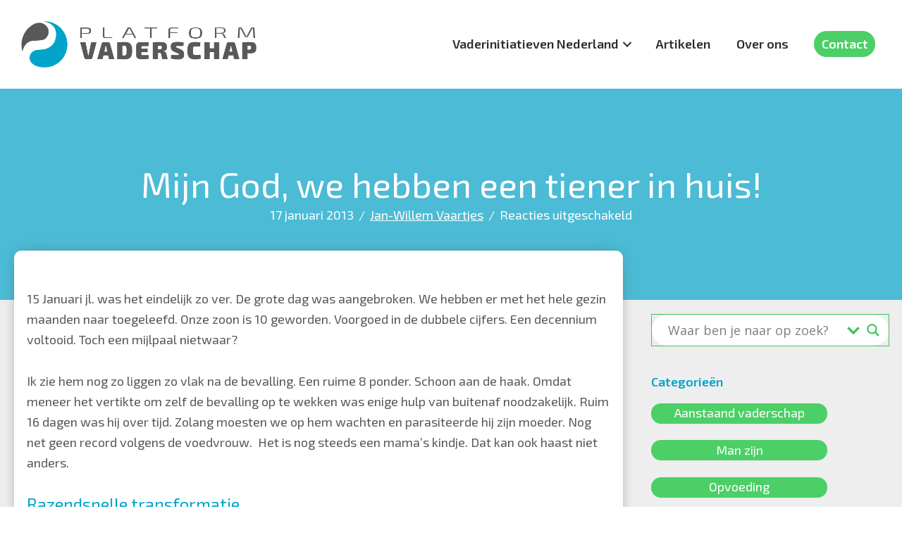

--- FILE ---
content_type: text/html; charset=UTF-8
request_url: https://platformvaderschap.nl/mijn-god-we-hebben-een-tiener-in-huis/
body_size: 18834
content:
<!DOCTYPE html>
<html lang="nl-NL">
<head >
<meta charset="UTF-8" />
<meta name="viewport" content="width=device-width, initial-scale=1" />
<title>Mijn God, we hebben een tiener in huis!</title><link rel="preload" href="http://platformvaderschap.nl/wp-content/uploads/2019/07/LOGO_1x_web.png" as="image" imagesrcset="https://platformvaderschap.nl/wp-content/uploads/2019/07/LOGO_1x_web.png 666w, https://platformvaderschap.nl/wp-content/uploads/2019/07/LOGO_1x_web-300x59.png 300w" imagesizes="(max-width: 666px) 100vw, 666px" fetchpriority="high">
<meta name='robots' content='max-image-preview:large' />
<link rel='dns-prefetch' href='//fonts.googleapis.com' />
<link href='https://fonts.gstatic.com' crossorigin rel='preconnect' />
<link rel="preload" href="https://platformvaderschap.nl/wp-content/plugins/bb-plugin/fonts/fontawesome/5.15.4/webfonts/fa-solid-900.woff2" as="font" type="font/woff2" crossorigin="anonymous">
<link rel="preload" href="https://platformvaderschap.nl/wp-content/plugins/bb-plugin/fonts/fontawesome/5.15.4/webfonts/fa-regular-400.woff2" as="font" type="font/woff2" crossorigin="anonymous">
<link rel="canonical" href="https://platformvaderschap.nl/mijn-god-we-hebben-een-tiener-in-huis/" />
<style id='wp-img-auto-sizes-contain-inline-css' type='text/css'>
img:is([sizes=auto i],[sizes^="auto," i]){contain-intrinsic-size:3000px 1500px}
/*# sourceURL=wp-img-auto-sizes-contain-inline-css */
</style>
<link rel='stylesheet' id='genesis-sample-css' href='https://platformvaderschap.nl/wp-content/themes/genesis-sample/style.css?ver=2.7.1' type='text/css' media='all' />
<style id='genesis-sample-inline-css' type='text/css'>


		a,
		.entry-title a:focus,
		.entry-title a:hover,
		.genesis-nav-menu a:focus,
		.genesis-nav-menu a:hover,
		.genesis-nav-menu .current-menu-item > a,
		.genesis-nav-menu .sub-menu .current-menu-item > a:focus,
		.genesis-nav-menu .sub-menu .current-menu-item > a:hover,
		.menu-toggle:focus,
		.menu-toggle:hover,
		.sub-menu-toggle:focus,
		.sub-menu-toggle:hover {
			color: #4dcf67;
		}

		

		button:focus,
		button:hover,
		input[type="button"]:focus,
		input[type="button"]:hover,
		input[type="reset"]:focus,
		input[type="reset"]:hover,
		input[type="submit"]:focus,
		input[type="submit"]:hover,
		input[type="reset"]:focus,
		input[type="reset"]:hover,
		input[type="submit"]:focus,
		input[type="submit"]:hover,
		.button:focus,
		.button:hover {
			background-color: #94e2a3;
			color: #333333;
		}

		@media only screen and (min-width: 960px) {
			.genesis-nav-menu > .menu-highlight > a:hover,
			.genesis-nav-menu > .menu-highlight > a:focus,
			.genesis-nav-menu > .menu-highlight.current-menu-item > a,
			.content .wp-block-button .wp-block-button__link:focus,
			.content .wp-block-button .wp-block-button__link:hover {
				background-color: #94e2a3;
				color: #333333;
			}
		}
		
/*# sourceURL=genesis-sample-inline-css */
</style>
<style id='wp-block-library-inline-css' type='text/css'>
:root{--wp-block-synced-color:#7a00df;--wp-block-synced-color--rgb:122,0,223;--wp-bound-block-color:var(--wp-block-synced-color);--wp-editor-canvas-background:#ddd;--wp-admin-theme-color:#007cba;--wp-admin-theme-color--rgb:0,124,186;--wp-admin-theme-color-darker-10:#006ba1;--wp-admin-theme-color-darker-10--rgb:0,107,160.5;--wp-admin-theme-color-darker-20:#005a87;--wp-admin-theme-color-darker-20--rgb:0,90,135;--wp-admin-border-width-focus:2px}@media (min-resolution:192dpi){:root{--wp-admin-border-width-focus:1.5px}}.wp-element-button{cursor:pointer}:root .has-very-light-gray-background-color{background-color:#eee}:root .has-very-dark-gray-background-color{background-color:#313131}:root .has-very-light-gray-color{color:#eee}:root .has-very-dark-gray-color{color:#313131}:root .has-vivid-green-cyan-to-vivid-cyan-blue-gradient-background{background:linear-gradient(135deg,#00d084,#0693e3)}:root .has-purple-crush-gradient-background{background:linear-gradient(135deg,#34e2e4,#4721fb 50%,#ab1dfe)}:root .has-hazy-dawn-gradient-background{background:linear-gradient(135deg,#faaca8,#dad0ec)}:root .has-subdued-olive-gradient-background{background:linear-gradient(135deg,#fafae1,#67a671)}:root .has-atomic-cream-gradient-background{background:linear-gradient(135deg,#fdd79a,#004a59)}:root .has-nightshade-gradient-background{background:linear-gradient(135deg,#330968,#31cdcf)}:root .has-midnight-gradient-background{background:linear-gradient(135deg,#020381,#2874fc)}:root{--wp--preset--font-size--normal:16px;--wp--preset--font-size--huge:42px}.has-regular-font-size{font-size:1em}.has-larger-font-size{font-size:2.625em}.has-normal-font-size{font-size:var(--wp--preset--font-size--normal)}.has-huge-font-size{font-size:var(--wp--preset--font-size--huge)}.has-text-align-center{text-align:center}.has-text-align-left{text-align:left}.has-text-align-right{text-align:right}.has-fit-text{white-space:nowrap!important}#end-resizable-editor-section{display:none}.aligncenter{clear:both}.items-justified-left{justify-content:flex-start}.items-justified-center{justify-content:center}.items-justified-right{justify-content:flex-end}.items-justified-space-between{justify-content:space-between}.screen-reader-text{border:0;clip-path:inset(50%);height:1px;margin:-1px;overflow:hidden;padding:0;position:absolute;width:1px;word-wrap:normal!important}.screen-reader-text:focus{background-color:#ddd;clip-path:none;color:#444;display:block;font-size:1em;height:auto;left:5px;line-height:normal;padding:15px 23px 14px;text-decoration:none;top:5px;width:auto;z-index:100000}html :where(.has-border-color){border-style:solid}html :where([style*=border-top-color]){border-top-style:solid}html :where([style*=border-right-color]){border-right-style:solid}html :where([style*=border-bottom-color]){border-bottom-style:solid}html :where([style*=border-left-color]){border-left-style:solid}html :where([style*=border-width]){border-style:solid}html :where([style*=border-top-width]){border-top-style:solid}html :where([style*=border-right-width]){border-right-style:solid}html :where([style*=border-bottom-width]){border-bottom-style:solid}html :where([style*=border-left-width]){border-left-style:solid}html :where(img[class*=wp-image-]){height:auto;max-width:100%}:where(figure){margin:0 0 1em}html :where(.is-position-sticky){--wp-admin--admin-bar--position-offset:var(--wp-admin--admin-bar--height,0px)}@media screen and (max-width:600px){html :where(.is-position-sticky){--wp-admin--admin-bar--position-offset:0px}}

/*# sourceURL=wp-block-library-inline-css */
</style><style id='global-styles-inline-css' type='text/css'>
:root{--wp--preset--aspect-ratio--square: 1;--wp--preset--aspect-ratio--4-3: 4/3;--wp--preset--aspect-ratio--3-4: 3/4;--wp--preset--aspect-ratio--3-2: 3/2;--wp--preset--aspect-ratio--2-3: 2/3;--wp--preset--aspect-ratio--16-9: 16/9;--wp--preset--aspect-ratio--9-16: 9/16;--wp--preset--color--black: #000000;--wp--preset--color--cyan-bluish-gray: #abb8c3;--wp--preset--color--white: #ffffff;--wp--preset--color--pale-pink: #f78da7;--wp--preset--color--vivid-red: #cf2e2e;--wp--preset--color--luminous-vivid-orange: #ff6900;--wp--preset--color--luminous-vivid-amber: #fcb900;--wp--preset--color--light-green-cyan: #7bdcb5;--wp--preset--color--vivid-green-cyan: #00d084;--wp--preset--color--pale-cyan-blue: #8ed1fc;--wp--preset--color--vivid-cyan-blue: #0693e3;--wp--preset--color--vivid-purple: #9b51e0;--wp--preset--color--light-gray: #f5f5f5;--wp--preset--color--medium-gray: #999;--wp--preset--color--dark-gray: #333;--wp--preset--gradient--vivid-cyan-blue-to-vivid-purple: linear-gradient(135deg,rgb(6,147,227) 0%,rgb(155,81,224) 100%);--wp--preset--gradient--light-green-cyan-to-vivid-green-cyan: linear-gradient(135deg,rgb(122,220,180) 0%,rgb(0,208,130) 100%);--wp--preset--gradient--luminous-vivid-amber-to-luminous-vivid-orange: linear-gradient(135deg,rgb(252,185,0) 0%,rgb(255,105,0) 100%);--wp--preset--gradient--luminous-vivid-orange-to-vivid-red: linear-gradient(135deg,rgb(255,105,0) 0%,rgb(207,46,46) 100%);--wp--preset--gradient--very-light-gray-to-cyan-bluish-gray: linear-gradient(135deg,rgb(238,238,238) 0%,rgb(169,184,195) 100%);--wp--preset--gradient--cool-to-warm-spectrum: linear-gradient(135deg,rgb(74,234,220) 0%,rgb(151,120,209) 20%,rgb(207,42,186) 40%,rgb(238,44,130) 60%,rgb(251,105,98) 80%,rgb(254,248,76) 100%);--wp--preset--gradient--blush-light-purple: linear-gradient(135deg,rgb(255,206,236) 0%,rgb(152,150,240) 100%);--wp--preset--gradient--blush-bordeaux: linear-gradient(135deg,rgb(254,205,165) 0%,rgb(254,45,45) 50%,rgb(107,0,62) 100%);--wp--preset--gradient--luminous-dusk: linear-gradient(135deg,rgb(255,203,112) 0%,rgb(199,81,192) 50%,rgb(65,88,208) 100%);--wp--preset--gradient--pale-ocean: linear-gradient(135deg,rgb(255,245,203) 0%,rgb(182,227,212) 50%,rgb(51,167,181) 100%);--wp--preset--gradient--electric-grass: linear-gradient(135deg,rgb(202,248,128) 0%,rgb(113,206,126) 100%);--wp--preset--gradient--midnight: linear-gradient(135deg,rgb(2,3,129) 0%,rgb(40,116,252) 100%);--wp--preset--font-size--small: 12px;--wp--preset--font-size--medium: 20px;--wp--preset--font-size--large: 20px;--wp--preset--font-size--x-large: 42px;--wp--preset--font-size--normal: 16px;--wp--preset--font-size--larger: 24px;--wp--preset--spacing--20: 0.44rem;--wp--preset--spacing--30: 0.67rem;--wp--preset--spacing--40: 1rem;--wp--preset--spacing--50: 1.5rem;--wp--preset--spacing--60: 2.25rem;--wp--preset--spacing--70: 3.38rem;--wp--preset--spacing--80: 5.06rem;--wp--preset--shadow--natural: 6px 6px 9px rgba(0, 0, 0, 0.2);--wp--preset--shadow--deep: 12px 12px 50px rgba(0, 0, 0, 0.4);--wp--preset--shadow--sharp: 6px 6px 0px rgba(0, 0, 0, 0.2);--wp--preset--shadow--outlined: 6px 6px 0px -3px rgb(255, 255, 255), 6px 6px rgb(0, 0, 0);--wp--preset--shadow--crisp: 6px 6px 0px rgb(0, 0, 0);}:where(.is-layout-flex){gap: 0.5em;}:where(.is-layout-grid){gap: 0.5em;}body .is-layout-flex{display: flex;}.is-layout-flex{flex-wrap: wrap;align-items: center;}.is-layout-flex > :is(*, div){margin: 0;}body .is-layout-grid{display: grid;}.is-layout-grid > :is(*, div){margin: 0;}:where(.wp-block-columns.is-layout-flex){gap: 2em;}:where(.wp-block-columns.is-layout-grid){gap: 2em;}:where(.wp-block-post-template.is-layout-flex){gap: 1.25em;}:where(.wp-block-post-template.is-layout-grid){gap: 1.25em;}.has-black-color{color: var(--wp--preset--color--black) !important;}.has-cyan-bluish-gray-color{color: var(--wp--preset--color--cyan-bluish-gray) !important;}.has-white-color{color: var(--wp--preset--color--white) !important;}.has-pale-pink-color{color: var(--wp--preset--color--pale-pink) !important;}.has-vivid-red-color{color: var(--wp--preset--color--vivid-red) !important;}.has-luminous-vivid-orange-color{color: var(--wp--preset--color--luminous-vivid-orange) !important;}.has-luminous-vivid-amber-color{color: var(--wp--preset--color--luminous-vivid-amber) !important;}.has-light-green-cyan-color{color: var(--wp--preset--color--light-green-cyan) !important;}.has-vivid-green-cyan-color{color: var(--wp--preset--color--vivid-green-cyan) !important;}.has-pale-cyan-blue-color{color: var(--wp--preset--color--pale-cyan-blue) !important;}.has-vivid-cyan-blue-color{color: var(--wp--preset--color--vivid-cyan-blue) !important;}.has-vivid-purple-color{color: var(--wp--preset--color--vivid-purple) !important;}.has-black-background-color{background-color: var(--wp--preset--color--black) !important;}.has-cyan-bluish-gray-background-color{background-color: var(--wp--preset--color--cyan-bluish-gray) !important;}.has-white-background-color{background-color: var(--wp--preset--color--white) !important;}.has-pale-pink-background-color{background-color: var(--wp--preset--color--pale-pink) !important;}.has-vivid-red-background-color{background-color: var(--wp--preset--color--vivid-red) !important;}.has-luminous-vivid-orange-background-color{background-color: var(--wp--preset--color--luminous-vivid-orange) !important;}.has-luminous-vivid-amber-background-color{background-color: var(--wp--preset--color--luminous-vivid-amber) !important;}.has-light-green-cyan-background-color{background-color: var(--wp--preset--color--light-green-cyan) !important;}.has-vivid-green-cyan-background-color{background-color: var(--wp--preset--color--vivid-green-cyan) !important;}.has-pale-cyan-blue-background-color{background-color: var(--wp--preset--color--pale-cyan-blue) !important;}.has-vivid-cyan-blue-background-color{background-color: var(--wp--preset--color--vivid-cyan-blue) !important;}.has-vivid-purple-background-color{background-color: var(--wp--preset--color--vivid-purple) !important;}.has-black-border-color{border-color: var(--wp--preset--color--black) !important;}.has-cyan-bluish-gray-border-color{border-color: var(--wp--preset--color--cyan-bluish-gray) !important;}.has-white-border-color{border-color: var(--wp--preset--color--white) !important;}.has-pale-pink-border-color{border-color: var(--wp--preset--color--pale-pink) !important;}.has-vivid-red-border-color{border-color: var(--wp--preset--color--vivid-red) !important;}.has-luminous-vivid-orange-border-color{border-color: var(--wp--preset--color--luminous-vivid-orange) !important;}.has-luminous-vivid-amber-border-color{border-color: var(--wp--preset--color--luminous-vivid-amber) !important;}.has-light-green-cyan-border-color{border-color: var(--wp--preset--color--light-green-cyan) !important;}.has-vivid-green-cyan-border-color{border-color: var(--wp--preset--color--vivid-green-cyan) !important;}.has-pale-cyan-blue-border-color{border-color: var(--wp--preset--color--pale-cyan-blue) !important;}.has-vivid-cyan-blue-border-color{border-color: var(--wp--preset--color--vivid-cyan-blue) !important;}.has-vivid-purple-border-color{border-color: var(--wp--preset--color--vivid-purple) !important;}.has-vivid-cyan-blue-to-vivid-purple-gradient-background{background: var(--wp--preset--gradient--vivid-cyan-blue-to-vivid-purple) !important;}.has-light-green-cyan-to-vivid-green-cyan-gradient-background{background: var(--wp--preset--gradient--light-green-cyan-to-vivid-green-cyan) !important;}.has-luminous-vivid-amber-to-luminous-vivid-orange-gradient-background{background: var(--wp--preset--gradient--luminous-vivid-amber-to-luminous-vivid-orange) !important;}.has-luminous-vivid-orange-to-vivid-red-gradient-background{background: var(--wp--preset--gradient--luminous-vivid-orange-to-vivid-red) !important;}.has-very-light-gray-to-cyan-bluish-gray-gradient-background{background: var(--wp--preset--gradient--very-light-gray-to-cyan-bluish-gray) !important;}.has-cool-to-warm-spectrum-gradient-background{background: var(--wp--preset--gradient--cool-to-warm-spectrum) !important;}.has-blush-light-purple-gradient-background{background: var(--wp--preset--gradient--blush-light-purple) !important;}.has-blush-bordeaux-gradient-background{background: var(--wp--preset--gradient--blush-bordeaux) !important;}.has-luminous-dusk-gradient-background{background: var(--wp--preset--gradient--luminous-dusk) !important;}.has-pale-ocean-gradient-background{background: var(--wp--preset--gradient--pale-ocean) !important;}.has-electric-grass-gradient-background{background: var(--wp--preset--gradient--electric-grass) !important;}.has-midnight-gradient-background{background: var(--wp--preset--gradient--midnight) !important;}.has-small-font-size{font-size: var(--wp--preset--font-size--small) !important;}.has-medium-font-size{font-size: var(--wp--preset--font-size--medium) !important;}.has-large-font-size{font-size: var(--wp--preset--font-size--large) !important;}.has-x-large-font-size{font-size: var(--wp--preset--font-size--x-large) !important;}
/*# sourceURL=global-styles-inline-css */
</style>

<style id='classic-theme-styles-inline-css' type='text/css'>
/*! This file is auto-generated */
.wp-block-button__link{color:#fff;background-color:#32373c;border-radius:9999px;box-shadow:none;text-decoration:none;padding:calc(.667em + 2px) calc(1.333em + 2px);font-size:1.125em}.wp-block-file__button{background:#32373c;color:#fff;text-decoration:none}
/*# sourceURL=/wp-includes/css/classic-themes.min.css */
</style>
<link rel='stylesheet' id='wpa-css-css' href='https://platformvaderschap.nl/wp-content/plugins/honeypot/includes/css/wpa.css?ver=2.3.04' type='text/css' media='all' />
<link rel='stylesheet' id='widgetopts-styles-css' href='https://platformvaderschap.nl/wp-content/plugins/widget-options/assets/css/widget-options.css?ver=4.1.3' type='text/css' media='all' />
<link rel='stylesheet' id='font-awesome-5-css' href='https://platformvaderschap.nl/wp-content/plugins/bb-plugin/fonts/fontawesome/5.15.4/css/all.min.css?ver=2.9.4.2' type='text/css' media='all' />
<link rel='stylesheet' id='fl-builder-layout-bundle-1a9f9f05fda95aaddda1c4b5f1a510ba-css' href='https://platformvaderschap.nl/wp-content/uploads/bb-plugin/cache/1a9f9f05fda95aaddda1c4b5f1a510ba-layout-bundle.css?ver=2.9.4.2-1.5.2.1' type='text/css' media='all' />
<link rel='stylesheet' id='genesis-sample-fonts-css' href='//fonts.googleapis.com/css?family=Exo+2%3A300%2C300i%2C400%2C400i%2C500%2C500i%2C700%2C700i&#038;display=swap&#038;ver=2.7.1' type='text/css' media='all' />
<link rel='stylesheet' id='genesis-sample-gutenberg-css' href='https://platformvaderschap.nl/wp-content/themes/genesis-sample/lib/gutenberg/front-end.css?ver=2.7.1' type='text/css' media='all' />
<link rel='stylesheet' id='wpdreams-asl-basic-css' href='https://platformvaderschap.nl/wp-content/plugins/ajax-search-lite/css/style.basic.css?ver=4.13.4' type='text/css' media='all' />
<style id='wpdreams-asl-basic-inline-css' type='text/css'>

					div[id*='ajaxsearchlitesettings'].searchsettings .asl_option_inner label {
						font-size: 0px !important;
						color: rgba(0, 0, 0, 0);
					}
					div[id*='ajaxsearchlitesettings'].searchsettings .asl_option_inner label:after {
						font-size: 11px !important;
						position: absolute;
						top: 0;
						left: 0;
						z-index: 1;
					}
					.asl_w_container {
						width: 70;
						margin: 0px auto 0px auto;
						min-width: 200px;
					}
					div[id*='ajaxsearchlite'].asl_m {
						width: 100%;
					}
					div[id*='ajaxsearchliteres'].wpdreams_asl_results div.resdrg span.highlighted {
						font-weight: bold;
						color: rgb(77, 207, 103);
						background-color: rgba(238, 238, 238, 1);
					}
					div[id*='ajaxsearchliteres'].wpdreams_asl_results .results img.asl_image {
						width: 70px;
						height: 70px;
						object-fit: cover;
					}
					div[id*='ajaxsearchlite'].asl_r .results {
						max-height: none;
					}
					div[id*='ajaxsearchlite'].asl_r {
						position: absolute;
					}
				
							.asl_w, .asl_w * {font-family:&quot;exo 2&quot; !important;}
							.asl_m input[type=search]::placeholder{font-family:&quot;exo 2&quot; !important;}
							.asl_m input[type=search]::-webkit-input-placeholder{font-family:&quot;exo 2&quot; !important;}
							.asl_m input[type=search]::-moz-placeholder{font-family:&quot;exo 2&quot; !important;}
							.asl_m input[type=search]:-ms-input-placeholder{font-family:&quot;exo 2&quot; !important;}
						
						.asl_m .probox svg {
							fill: #41c35b !important;
						}
						.asl_m .probox .innericon {
							background-color: rgba(255, 255, 255, 1) !important;
							background-image: none !important;
							-webkit-background-image: none !important;
							-ms-background-image: none !important;
						}
					
						div.asl_m.asl_w {
							border:1px solid #41c35b !important;border-radius:0px 0px 0px 0px !important;
							box-shadow: none !important;
						}
						div.asl_m.asl_w .probox {border: none !important;}
					
						div.asl_r.asl_w.vertical .results .item::after {
							display: block;
							position: absolute;
							bottom: 0;
							content: '';
							height: 1px;
							width: 100%;
							background: #D8D8D8;
						}
						div.asl_r.asl_w.vertical .results .item.asl_last_item::after {
							display: none;
						}
					
/*# sourceURL=wpdreams-asl-basic-inline-css */
</style>
<link rel='stylesheet' id='wpdreams-asl-instance-css' href='https://platformvaderschap.nl/wp-content/plugins/ajax-search-lite/css/style-curvy-blue.css?ver=4.13.4' type='text/css' media='all' />
<link rel='stylesheet' id='custom-style-css' href='https://platformvaderschap.nl/wp-content/themes/genesis-sample/custom.css?ver=6.9' type='text/css' media='all' />
<link rel='stylesheet' id='gd-full-width-css' href='https://platformvaderschap.nl/wp-content/plugins/genesis-dambuster/styles/full-width.css?ver=1.11.0' type='text/css' media='all' />
<link rel='stylesheet' id='fl-builder-google-fonts-6fb00f3eff4e1c8a3c37c3a69110f343-css' href='//fonts.googleapis.com/css?family=Exo+2%3A100%2C700%2C600&#038;ver=6.9' type='text/css' media='all' />
<script type="text/javascript" src="https://platformvaderschap.nl/wp-includes/js/jquery/jquery.min.js?ver=3.7.1" id="jquery-core-js"></script>
<style type='text/css'  class='wpcb2-inline-style'>
ul.wp-block-list {
    list-style: none; /* Remove default bullets */
    padding-left: 0; /* Remove default padding */
}

ul.wp-block-list li {
    /* display: flex; Use flexbox for alignment */
    /* align-items: flex-start; Align items at the top */
    padding-left: 1.5em; /* Space for the custom bullet */
    position: relative; /* Ensure positioning context for the pseudo-element */
    margin-bottom: 0.3rem;
}

ul.wp-block-list li::before {
    content: "";
    background-image: url("https://platformvaderschap.nl/wp-content/uploads/2019/07/PV_icoon_klein.png"); /* Set the background image */
    background-size: contain; /* Ensure the image scales correctly */
    background-repeat: no-repeat; /* Prevent tiling */
    display: inline-block; /* Create an inline-block element */
    width: 0.8em; /* Adjust width to the size of the icon */
    height: 0.8em; /* Adjust height to the size of the icon */
    position: absolute; /* Position it absolutely within the list item */
    left: 0; /* Align to the left of the list item */
    top: 8px; /* Align at the top of the list item */
    transform: translateY(0); /* No vertical translation needed */
}

.opsomming {
    display:block;
}
@media screen and (min-width: 1300px) {
		.home #ajaxsearchlite1  {
	width:700px;		
	margin: 0 auto;
	}
}

</style><link rel="pingback" href="https://platformvaderschap.nl/xmlrpc.php" />
<!-- Global site tag (gtag.js) - Google Analytics -->
<script async src="https://www.googletagmanager.com/gtag/js?id=UA-132314855-1"></script>
<script>
  window.dataLayer = window.dataLayer || [];
  function gtag(){dataLayer.push(arguments);}
  gtag('js', new Date());

  gtag('config', 'UA-132314855-1');
</script>

<!-- Hotjar Tracking Code for http://platformvaderschap.nl -->
<script>
    (function(h,o,t,j,a,r){
        h.hj=h.hj||function(){(h.hj.q=h.hj.q||[]).push(arguments)};
        h._hjSettings={hjid:1640357,hjsv:6};
        a=o.getElementsByTagName('head')[0];
        r=o.createElement('script');r.async=1;
        r.src=t+h._hjSettings.hjid+j+h._hjSettings.hjsv;
        a.appendChild(r);
    })(window,document,'https://static.hotjar.com/c/hotjar-','.js?sv=');
</script>

<style type="text/css">.custom-header .site-title a, .custom-header .site-title a:hover, .custom-header .site-description { color: #2c2c2d !important; }</style>
				<link rel="preconnect" href="https://fonts.gstatic.com" crossorigin />
				<link rel="preload" as="style" href="//fonts.googleapis.com/css?family=Open+Sans&display=swap" />
								<link rel="stylesheet" href="//fonts.googleapis.com/css?family=Open+Sans&display=swap" media="all" />
				<link rel="icon" href="https://platformvaderschap.nl/wp-content/uploads/2019/07/PV_icoon_klein-75x75.png" sizes="32x32" />
<link rel="icon" href="https://platformvaderschap.nl/wp-content/uploads/2019/07/PV_icoon_klein.png" sizes="192x192" />
<link rel="apple-touch-icon" href="https://platformvaderschap.nl/wp-content/uploads/2019/07/PV_icoon_klein.png" />
<meta name="msapplication-TileImage" content="https://platformvaderschap.nl/wp-content/uploads/2019/07/PV_icoon_klein.png" />
<noscript><style>.perfmatters-lazy[data-src]{display:none !important;}</style></noscript><style>.perfmatters-lazy.pmloaded,.perfmatters-lazy.pmloaded>img,.perfmatters-lazy>img.pmloaded,.perfmatters-lazy[data-ll-status=entered]{animation:500ms pmFadeIn}@keyframes pmFadeIn{0%{opacity:0}100%{opacity:1}}</style><link rel='stylesheet' id='fl-theme-builder-genesis-css' href='https://platformvaderschap.nl/wp-content/plugins/bb-theme-builder/extensions/themes/css/genesis.css?ver=1.5.2.1' type='text/css' media='all' />
</head>
<body class="wp-singular post-template-default single single-post postid-11735 single-format-standard wp-embed-responsive wp-theme-genesis wp-child-theme-genesis-sample fl-builder-2-9-4-2 fl-themer-1-5-2-1 fl-no-js fl-theme-builder-header fl-theme-builder-header-pv_hoofd fl-theme-builder-footer fl-theme-builder-footer-footer fl-theme-builder-singular fl-theme-builder-singular-enkel_artikel_template custom-header header-full-width full-width-content genesis-breadcrumbs-visible genesis-footer-widgets-hidden fl-theme-builder-full-width gd-transparent-background gd-full-width" itemscope itemtype="https://schema.org/WebPage"><div class="site-container"><ul class="genesis-skip-link"><li><a href="#genesis-content" class="screen-reader-shortcut"> Door naar de hoofd inhoud</a></li></ul><header class="fl-builder-content fl-builder-content-507 fl-builder-global-templates-locked" data-post-id="507" data-type="header" data-sticky="0" data-sticky-on="" data-sticky-breakpoint="medium" data-shrink="0" data-overlay="0" data-overlay-bg="transparent" data-shrink-image-height="50px" role="banner" itemscope="itemscope" itemtype="http://schema.org/WPHeader"><header class="fl-row fl-row-full-width fl-row-bg-color fl-node-5d19c36f7dc0c fl-row-default-height fl-row-align-center" data-node="5d19c36f7dc0c">
	<div class="fl-row-content-wrap">
						<div class="fl-row-content fl-row-fixed-width fl-node-content">
		
<div class="fl-col-group fl-node-5d19c36f7dc12 fl-col-group-equal-height fl-col-group-align-center fl-col-group-custom-width" data-node="5d19c36f7dc12">
			<div class="fl-col fl-node-5d19c36f7dc14 fl-col-bg-color fl-col-small fl-col-small-custom-width" data-node="5d19c36f7dc14">
	<div class="fl-col-content fl-node-content"><div class="fl-module fl-module-photo fl-node-5d19dadb07210" data-node="5d19dadb07210">
	<div class="fl-module-content fl-node-content">
		<div class="fl-photo fl-photo-align-left" itemscope itemtype="https://schema.org/ImageObject">
	<div class="fl-photo-content fl-photo-img-png">
				<a href="/" target="_self" itemprop="url">
				<img data-perfmatters-preload decoding="async" width="666" height="131" class="fl-photo-img wp-image-11808" src="http://platformvaderschap.nl/wp-content/uploads/2019/07/LOGO_1x_web.png" alt="Logo platform vaderschap" itemprop="image" title="Logo platform vaderschap" data-no-lazy="1" srcset="https://platformvaderschap.nl/wp-content/uploads/2019/07/LOGO_1x_web.png 666w, https://platformvaderschap.nl/wp-content/uploads/2019/07/LOGO_1x_web-300x59.png 300w" sizes="(max-width: 666px) 100vw, 666px" fetchpriority="high">
				</a>
					</div>
	</div>
	</div>
</div>
</div>
</div>
			<div class="fl-col fl-node-5d19c36f7dc15 fl-col-bg-color fl-col-small-custom-width" data-node="5d19c36f7dc15">
	<div class="fl-col-content fl-node-content"><div class="fl-module fl-module-menu fl-node-5d19c36f7dc17" data-node="5d19c36f7dc17">
	<div class="fl-module-content fl-node-content">
		<div class="fl-menu fl-menu-responsive-toggle-medium-mobile">
	<button class="fl-menu-mobile-toggle hamburger" aria-label="Menu"><span class="fl-menu-icon svg-container"><svg version="1.1" class="hamburger-menu" xmlns="http://www.w3.org/2000/svg" xmlns:xlink="http://www.w3.org/1999/xlink" viewBox="0 0 512 512">
<rect class="fl-hamburger-menu-top" width="512" height="102"/>
<rect class="fl-hamburger-menu-middle" y="205" width="512" height="102"/>
<rect class="fl-hamburger-menu-bottom" y="410" width="512" height="102"/>
</svg>
</span></button>	<div class="fl-clear"></div>
	<nav aria-label="Menu" itemscope="itemscope" itemtype="https://schema.org/SiteNavigationElement"><ul id="menu-hoofd-menu" class="menu fl-menu-horizontal fl-toggle-arrows"><li id="menu-item-13161" class="menu-item menu-item-type-post_type menu-item-object-page menu-item-has-children fl-has-submenu"><div class="fl-has-submenu-container"><a href="https://platformvaderschap.nl/vaderinitiatieven/">Vaderinitiatieven Nederland</a><span class="fl-menu-toggle"></span></div><ul class="sub-menu">	<li id="menu-item-13387" class="menu-item menu-item-type-post_type menu-item-object-page"><a href="https://platformvaderschap.nl/vaderinitiatieven/buitenvader/">Buitenvader</a></li>	<li id="menu-item-469" class="menu-item menu-item-type-post_type menu-item-object-page"><a href="https://platformvaderschap.nl/vaderinitiatieven/centrum16%e2%97%8f22/">Centrum16●22</a></li>	<li id="menu-item-13287" class="menu-item menu-item-type-post_type menu-item-object-page"><a href="https://platformvaderschap.nl/vaderinitiatieven/daddycool/">DaddyCool</a></li>	<li id="menu-item-13432" class="menu-item menu-item-type-post_type menu-item-object-page"><a href="https://platformvaderschap.nl/vaderinitiatieven/eelco-baak/">Eelco Baak, life coach voor alleenstaande vaders</a></li>	<li id="menu-item-13206" class="menu-item menu-item-type-post_type menu-item-object-page"><a href="https://platformvaderschap.nl/vaderinitiatieven/emancipator/">Emancipator</a></li>	<li id="menu-item-471" class="menu-item menu-item-type-post_type menu-item-object-page"><a href="https://platformvaderschap.nl/vaderinitiatieven/vaders/">Expertisecentrum Vaders</a></li>	<li id="menu-item-11901" class="menu-item menu-item-type-post_type menu-item-object-page"><a href="https://platformvaderschap.nl/vaderinitiatieven/mannen-voor-jongens/">Koningshart</a></li>	<li id="menu-item-13494" class="menu-item menu-item-type-post_type menu-item-object-page"><a href="https://platformvaderschap.nl/vaderinitiatieven/man-zijn/">Man-Zijn</a></li>	<li id="menu-item-479" class="menu-item menu-item-type-post_type menu-item-object-page"><a href="https://platformvaderschap.nl/vaderinitiatieven/praktijkvader/">Praktijkvader</a></li>	<li id="menu-item-477" class="menu-item menu-item-type-post_type menu-item-object-page"><a href="https://platformvaderschap.nl/vaderinitiatieven/trias-pedagogica/">Trias Pedagogica</a></li>	<li id="menu-item-13235" class="menu-item menu-item-type-post_type menu-item-object-page"><a href="https://platformvaderschap.nl/vaderinitiatieven/vadercafe/">Vadercafe</a></li>	<li id="menu-item-472" class="menu-item menu-item-type-post_type menu-item-object-page"><a href="https://platformvaderschap.nl/vaderinitiatieven/vadercentrum-adam/">Vadercentrum ADAM</a></li>	<li id="menu-item-11904" class="menu-item menu-item-type-post_type menu-item-object-page"><a href="https://platformvaderschap.nl/vaderinitiatieven/vadercursus/">Vadercursus</a></li>	<li id="menu-item-474" class="menu-item menu-item-type-post_type menu-item-object-page"><a href="https://platformvaderschap.nl/vaderinitiatieven/vader-kennis-centrum/">Vader Kennis Centrum</a></li>	<li id="menu-item-13537" class="menu-item menu-item-type-post_type menu-item-object-page"><a href="https://platformvaderschap.nl/vaderinitiatieven/vaderschapskompas/">Vaderschapskompas</a></li></ul></li><li id="menu-item-11717" class="menu-item menu-item-type-custom menu-item-object-custom"><a href="http://platformvaderschap.nl/artikelen/">Artikelen</a></li><li id="menu-item-466" class="menu-item menu-item-type-post_type menu-item-object-page"><a href="https://platformvaderschap.nl/over-ons/">Over ons</a></li><li id="menu-item-465" class="button menu-item menu-item-type-post_type menu-item-object-page"><a href="https://platformvaderschap.nl/contact/">Contact</a></li></ul></nav></div>
	</div>
</div>
</div>
</div>
	</div>
		</div>
	</div>
</header>
</header><div class="site-inner"><div class="fl-builder-content fl-builder-content-12261 fl-builder-global-templates-locked" data-post-id="12261"><div class="fl-row fl-row-full-width fl-row-bg-photo fl-node-5d2d9ebe29d06 fl-row-custom-height fl-row-align-center fl-row-bg-overlay" data-node="5d2d9ebe29d06">
	<div class="fl-row-content-wrap">
						<div class="fl-row-content fl-row-fixed-width fl-node-content">
		
<div class="fl-col-group fl-node-5d2d9ebe29d07" data-node="5d2d9ebe29d07">
			<div class="fl-col fl-node-5d2d9ebe29d08 fl-col-bg-color" data-node="5d2d9ebe29d08">
	<div class="fl-col-content fl-node-content"><div class="fl-module fl-module-heading fl-node-5d2d9ebe29cfd" data-node="5d2d9ebe29cfd">
	<div class="fl-module-content fl-node-content">
		<h1 class="fl-heading">
		<span class="fl-heading-text">Mijn God, we hebben een tiener in huis!</span>
	</h1>
	</div>
</div>
<div class="fl-module fl-module-fl-post-info fl-node-5d2d9ebe29cff" data-node="5d2d9ebe29cff">
	<div class="fl-module-content fl-node-content">
		<span class="fl-post-info-date">17 januari 2013</span><span class="fl-post-info-sep"> / </span><span class="fl-post-info-author"><a href="https://platformvaderschap.nl/author/60e2d230457e1f30/">Jan-Willem Vaartjes</a></span><span class="fl-post-info-sep"> / </span><span class="fl-post-info-comments"><span>Reacties uitgeschakeld<span class="screen-reader-text"> voor Mijn God, we hebben een tiener in huis!</span></span></span>	</div>
</div>
</div>
</div>
	</div>
		</div>
	</div>
</div>
<div class="fl-row fl-row-full-width fl-row-bg-none fl-node-5d2d9faf725a9 fl-row-default-height fl-row-align-center achtergrond" data-node="5d2d9faf725a9">
	<div class="fl-row-content-wrap">
						<div class="fl-row-content fl-row-fixed-width fl-node-content">
		
<div class="fl-col-group fl-node-5d2d9faf7756e" data-node="5d2d9faf7756e">
			<div class="fl-col fl-node-5d2d9faf77627 fl-col-bg-color fl-col-has-cols" data-node="5d2d9faf77627">
	<div class="fl-col-content fl-node-content"><div class="fl-module fl-module-fl-post-content fl-node-5d2d9ebe29cfc tekst" data-node="5d2d9ebe29cfc">
	<div class="fl-module-content fl-node-content">
		<p>15 Januari jl. was het eindelijk zo ver. De grote dag was aangebroken. We hebben er met het hele gezin maanden naar toegeleefd. Onze zoon is 10 geworden. Voorgoed in de dubbele cijfers. Een decennium voltooid. Toch een mijlpaal nietwaar?</p>
<p>Ik zie hem nog zo liggen zo vlak na de bevalling. Een ruime 8 ponder. Schoon aan de haak. Omdat meneer het vertikte om zelf de bevalling op te wekken was enige hulp van buitenaf noodzakelijk. Ruim 16 dagen was hij over tijd. Zolang moesten we op hem wachten en parasiteerde hij zijn moeder. Nog net geen record volgens de voedvrouw.  Het is nog steeds een mama&#8217;s kindje. Dat kan ook haast niet anders.</p>
<h3>Razendsnelle transformatie</h3>
<p>De tijd is in razende vaart voorbij gevlogen. Van een hulpeloze baby is hij getransformeerd tot een <em>grote</em> jongen met een klein hartje. Vol energie en levenslust. Met een duidelijk eigen wil. Een slim ventje ook. Dat zeg ik zonder te pochen. Hier spreekt immers een trotse vader. Een profvoetballer wil hij later worden. Ik vind het best en zie een carriére als persoonlijk manager eerlijk gezegd wel zitten.  Zolang hij zijn vader maar onderhoudt als wederdienst.</p>
<p>Even zonder gekheid. Het is gaaf om het groeiproces in al haar facetten van dichtbij mee te maken. Vaders en zonen delen dezelfde mannelijke genen. Voelen elkaar naadloos aan. Hij vertoont ook dezelfde merkwaardige trekjes die ik ook vertoonde als kind. Oeruitingen als scheten en boeren klinken vertrouwd. Tot weerzin van de vrouwelijke opponenten in huis. Maar wij blijven mannen en verloochenen onze afkomst niet. Puur natuur. <em>What you see is what you get! </em>Oke, en ook what you smell&#8230;&#8230;..</p>
<h3>Dealen met een tiener</h3>
<p>Afgaande op alle onheilspellende verhalen van vrienden staat ons nog wat te wachten. Tieners zouden -gedreven door hormonen- het bloed onder je nagels vandaan halen. Vinden pa en ma opeens stom en zoeken bewust de grenzen op en gaan als het even kan over de grenzen heen. De interesse in meisjes is nu nog ver te zoeken maar daar komt snel verandering in. Althans, als hij werkelijk dezelfde genen heeft als zijn pa. Ik ga het vast allemaal meemaken. Ik ben er klaar voor. Er zal bovendien vast wel ergens een handboek  &#8216;Dealen met een tiener&#8217; voorhanden zijn.</p>
	</div>
</div>
<div class="fl-module fl-module-fl-author-bio fl-node-5d2d9ebe29d02" data-node="5d2d9ebe29d02">
	<div class="fl-module-content fl-node-content">
		<div class="fl-author-bio-thumb">
	<img alt='' src='https://secure.gravatar.com/avatar/387328e67ab9d660a65e61d5d98b2f168d0130b6f80ff78b41ba6d91b8da6f06?s=100&#038;d=mm&#038;r=g' srcset='https://secure.gravatar.com/avatar/387328e67ab9d660a65e61d5d98b2f168d0130b6f80ff78b41ba6d91b8da6f06?s=200&#038;d=mm&#038;r=g 2x' class='avatar avatar-100 photo' height='100' width='100' decoding='async'/></div>
<div class="fl-author-bio-content">
	<h3 class="fl-author-bio-name">Jan-Willem Vaartjes</h3>
	<div class="fl-author-bio-text"></div>
</div>
	</div>
</div>

<div class="fl-col-group fl-node-5d30c07777d3a fl-col-group-nested" data-node="5d30c07777d3a">
			<div class="fl-col fl-node-5d30c07777e1a fl-col-bg-color" data-node="5d30c07777e1a">
	<div class="fl-col-content fl-node-content"><div class="fl-module fl-module-html fl-node-5d30c12f0ba41 cat_page" data-node="5d30c12f0ba41">
	<div class="fl-module-content fl-node-content">
		<div class="fl-html">
	<b>Dit artikel bevat het thema:</b> <p><a href="https://platformvaderschap.nl/opvoeding/" rel="tag" class="opvoeding">Opvoeding</a></p></div>
	</div>
</div>
<div class="fl-module fl-module-html fl-node-5d30c18bd06e1 tag_page" data-node="5d30c18bd06e1">
	<div class="fl-module-content fl-node-content">
		<div class="fl-html">
	<b>Dit artikel bevat de onderwerpen:</b> <p><a href="https://platformvaderschap.nl/tag/vaderschap/" rel="tag" class="vaderschap">Modern Vaderschap</a> <a href="https://platformvaderschap.nl/tag/gedrag/" rel="tag" class="gedrag">gedrag</a> <a href="https://platformvaderschap.nl/tag/tiener/" rel="tag" class="tiener">tiener</a> <a href="https://platformvaderschap.nl/tag/vaderschap/" rel="tag" class="vaderschap">vaderschap</a></p></div>
	</div>
</div>
<div class="fl-module fl-module-html fl-node-5d30c70200919 r" data-node="5d30c70200919">
	<div class="fl-module-content fl-node-content">
		<div class="fl-html">
	<h3>Artikelen met dezelfde thema's:</h3>
<ul class="lcp_catlist" id="lcp_instance_0"><li><h4 class="lcp_title"><a href="https://platformvaderschap.nl/bijna/">Bijna</a></h4></li><li><h4 class="lcp_title"><a href="https://platformvaderschap.nl/per-ongeluk-app-gekocht-apple/">Per ongeluk App gekocht? (Apple)</a></h4></li><li><h4 class="lcp_title"><a href="https://platformvaderschap.nl/de-mooiste-vader-songs/">UPDATE 14/2: De mooiste nummers over vaders!</a></h4></li><li><h4 class="lcp_title"><a href="https://platformvaderschap.nl/boodschappen-voor-kind-met-voedselallergie/">Boodschappen voor Kind met Voedselallergie</a></h4></li><li><h4 class="lcp_title"><a href="https://platformvaderschap.nl/bekende-vader-ramon-beuk/">Bekende vaders: Ramon Beuk</a></h4></li><li><h4 class="lcp_title"><a href="https://platformvaderschap.nl/verwachting-handicap-deel-4-groei-echo-en-borstvoeding/">In verwachting met een handicap, deel 4: Groei-echo en borstvoeding</a></h4></li><li><h4 class="lcp_title"><a href="https://platformvaderschap.nl/vaders-en-sport/">Vaders en sport</a></h4></li><li><h4 class="lcp_title"><a href="https://platformvaderschap.nl/goede-voornemens/">Goede voornemens!</a></h4></li></ul></div>
	</div>
</div>
<div class="fl-module fl-module-html fl-node-5d30c717786a2 listpagina" data-node="5d30c717786a2">
	<div class="fl-module-content fl-node-content">
		<div class="fl-html">
	<h3>Initiatieven met dezelfde thema's:</h3>
<ul class="lcp_catlist" id="lcp_instance_0"><li><h4 class="lcp_title"><a href="https://platformvaderschap.nl/vaderinitiatieven/mannen-voor-jongens/">Koningshart</a></h4><a href="https://platformvaderschap.nl/vaderinitiatieven/mannen-voor-jongens/" title="Koningshart"><img width="150" height="150" src="data:image/svg+xml,%3Csvg%20xmlns=&#039;http://www.w3.org/2000/svg&#039;%20width=&#039;150&#039;%20height=&#039;150&#039;%20viewBox=&#039;0%200%20150%20150&#039;%3E%3C/svg%3E" class="page_thumbnail wp-post-image perfmatters-lazy" alt="Koningshart" decoding="async" data-src="https://platformvaderschap.nl/wp-content/uploads/2019/07/koningshart-150x150.jpg" data-srcset="https://platformvaderschap.nl/wp-content/uploads/2019/07/koningshart-150x150.jpg 150w, https://platformvaderschap.nl/wp-content/uploads/2019/07/koningshart-75x75.jpg 75w" data-sizes="(max-width: 150px) 100vw, 150px" /><noscript><img width="150" height="150" src="https://platformvaderschap.nl/wp-content/uploads/2019/07/koningshart-150x150.jpg" class="page_thumbnail wp-post-image" alt="Koningshart" decoding="async" srcset="https://platformvaderschap.nl/wp-content/uploads/2019/07/koningshart-150x150.jpg 150w, https://platformvaderschap.nl/wp-content/uploads/2019/07/koningshart-75x75.jpg 75w" sizes="(max-width: 150px) 100vw, 150px" /></noscript></a></li><li><h4 class="lcp_title"><a href="https://platformvaderschap.nl/vaderinitiatieven/buitenvader/">Buitenvader</a></h4><a href="https://platformvaderschap.nl/vaderinitiatieven/buitenvader/" title="Buitenvader"><img width="150" height="150" src="data:image/svg+xml,%3Csvg%20xmlns=&#039;http://www.w3.org/2000/svg&#039;%20width=&#039;150&#039;%20height=&#039;150&#039;%20viewBox=&#039;0%200%20150%20150&#039;%3E%3C/svg%3E" class="page_thumbnail wp-post-image perfmatters-lazy" alt="Buitenvader" decoding="async" data-src="https://platformvaderschap.nl/wp-content/uploads/2022/09/buitenvader_achtergrond-150x150.jpg" data-srcset="https://platformvaderschap.nl/wp-content/uploads/2022/09/buitenvader_achtergrond-150x150.jpg 150w, https://platformvaderschap.nl/wp-content/uploads/2022/09/buitenvader_achtergrond-75x75.jpg 75w" data-sizes="(max-width: 150px) 100vw, 150px" /><noscript><img width="150" height="150" src="https://platformvaderschap.nl/wp-content/uploads/2022/09/buitenvader_achtergrond-150x150.jpg" class="page_thumbnail wp-post-image" alt="Buitenvader" decoding="async" srcset="https://platformvaderschap.nl/wp-content/uploads/2022/09/buitenvader_achtergrond-150x150.jpg 150w, https://platformvaderschap.nl/wp-content/uploads/2022/09/buitenvader_achtergrond-75x75.jpg 75w" sizes="(max-width: 150px) 100vw, 150px" /></noscript></a></li><li><h4 class="lcp_title"><a href="https://platformvaderschap.nl/vaderinitiatieven/the-fathers-impact/">The Father’s Impact</a></h4><a href="https://platformvaderschap.nl/vaderinitiatieven/the-fathers-impact/" title="The Father’s Impact"><img width="150" height="150" src="data:image/svg+xml,%3Csvg%20xmlns=&#039;http://www.w3.org/2000/svg&#039;%20width=&#039;150&#039;%20height=&#039;150&#039;%20viewBox=&#039;0%200%20150%20150&#039;%3E%3C/svg%3E" class="page_thumbnail wp-post-image perfmatters-lazy" alt="The Father’s Impact" decoding="async" data-src="https://platformvaderschap.nl/wp-content/uploads/2025/12/Headerfoto-optie-1-150x150.webp" data-srcset="https://platformvaderschap.nl/wp-content/uploads/2025/12/Headerfoto-optie-1-150x150.webp 150w, https://platformvaderschap.nl/wp-content/uploads/2025/12/Headerfoto-optie-1-75x75.webp 75w" data-sizes="(max-width: 150px) 100vw, 150px" /><noscript><img width="150" height="150" src="https://platformvaderschap.nl/wp-content/uploads/2025/12/Headerfoto-optie-1-150x150.webp" class="page_thumbnail wp-post-image" alt="The Father’s Impact" decoding="async" srcset="https://platformvaderschap.nl/wp-content/uploads/2025/12/Headerfoto-optie-1-150x150.webp 150w, https://platformvaderschap.nl/wp-content/uploads/2025/12/Headerfoto-optie-1-75x75.webp 75w" sizes="(max-width: 150px) 100vw, 150px" /></noscript></a></li></ul>
</div>
	</div>
</div>
<div class="fl-module fl-module-fl-post-navigation fl-node-5d2d9ebe29d03" data-node="5d2d9ebe29d03">
	<div class="fl-module-content fl-node-content">
		
	<nav class="navigation post-navigation" aria-label="Posts">
		<h2 class="screen-reader-text">Posts navigation</h2>
		<div class="nav-links"><div class="nav-previous"><a href="https://platformvaderschap.nl/onze-eerste-vliegvakantie-met-boaz-curacao/" rel="prev">&larr; Met baby Boaz naar Curacao</a></div><div class="nav-next"><a href="https://platformvaderschap.nl/soeplepel-waar-ben-je/" rel="next">&#8220;Soeplepel, waar ben je??&#8221; &rarr;</a></div></div>
	</nav>	</div>
</div>
</div>
</div>
	</div>
<div class="fl-module fl-module-fl-comments fl-node-5d2d9ebe29cfe comments" data-node="5d2d9ebe29cfe">
	<div class="fl-module-content fl-node-content">
			</div>
</div>
</div>
</div>
			<div class="fl-col fl-node-5d2d9faf7762c fl-col-bg-color fl-col-small" data-node="5d2d9faf7762c">
	<div class="fl-col-content fl-node-content"><div class="fl-module fl-module-sidebar fl-node-5d2d9fc9b96f7" data-node="5d2d9fc9b96f7">
	<div class="fl-module-content fl-node-content">
		<section id="ajaxsearchlitewidget-2" class="widget AjaxSearchLiteWidget"><div class="widget-wrap"><div class="asl_w_container asl_w_container_1" data-id="1" data-instance="1">
	<div id='ajaxsearchlite1'
		data-id="1"
		data-instance="1"
		class="asl_w asl_m asl_m_1 asl_m_1_1">
		<div class="probox">

	
	<div class='prosettings'  data-opened=0>
				<div class='innericon'>
			<svg version="1.1" xmlns="http://www.w3.org/2000/svg" xmlns:xlink="http://www.w3.org/1999/xlink" x="0px" y="0px" width="22" height="22" viewBox="0 0 512 512" enable-background="new 0 0 512 512" xml:space="preserve">
					<polygon transform = "rotate(90 256 256)" points="142.332,104.886 197.48,50 402.5,256 197.48,462 142.332,407.113 292.727,256 "/>
				</svg>
		</div>
	</div>

	
	
	<div class='proinput'>
		<form role="search" action='#' autocomplete="off"
				aria-label="Search form">
			<input aria-label="Search input"
					type='search' class='orig'
					tabindex="0"
					name='phrase'
					placeholder='Waar ben je naar op zoek?'
					value=''
					autocomplete="off"/>
			<input aria-label="Search autocomplete input"
					type='text'
					class='autocomplete'
					tabindex="-1"
					name='phrase'
					value=''
					autocomplete="off" disabled/>
			<input type='submit' value="Start search" style='width:0; height: 0; visibility: hidden;'>
		</form>
	</div>

	
	
	<button class='promagnifier' tabindex="0" aria-label="Search magnifier button">
				<span class='innericon' style="display:block;">
			<svg version="1.1" xmlns="http://www.w3.org/2000/svg" xmlns:xlink="http://www.w3.org/1999/xlink" x="0px" y="0px" width="22" height="22" viewBox="0 0 512 512" enable-background="new 0 0 512 512" xml:space="preserve">
					<path d="M460.355,421.59L353.844,315.078c20.041-27.553,31.885-61.437,31.885-98.037
						C385.729,124.934,310.793,50,218.686,50C126.58,50,51.645,124.934,51.645,217.041c0,92.106,74.936,167.041,167.041,167.041
						c34.912,0,67.352-10.773,94.184-29.158L419.945,462L460.355,421.59z M100.631,217.041c0-65.096,52.959-118.056,118.055-118.056
						c65.098,0,118.057,52.959,118.057,118.056c0,65.096-52.959,118.056-118.057,118.056C153.59,335.097,100.631,282.137,100.631,217.041
						z"/>
				</svg>
		</span>
	</button>

	
	
	<div class='proloading'>

		<div class="asl_loader"><div class="asl_loader-inner asl_simple-circle"></div></div>

			</div>

			<div class='proclose'>
			<svg version="1.1" xmlns="http://www.w3.org/2000/svg" xmlns:xlink="http://www.w3.org/1999/xlink" x="0px"
				y="0px"
				width="12" height="12" viewBox="0 0 512 512" enable-background="new 0 0 512 512"
				xml:space="preserve">
				<polygon points="438.393,374.595 319.757,255.977 438.378,137.348 374.595,73.607 255.995,192.225 137.375,73.622 73.607,137.352 192.246,255.983 73.622,374.625 137.352,438.393 256.002,319.734 374.652,438.378 "/>
			</svg>
		</div>
	
	
</div>	</div>
	<div class='asl_data_container' style="display:none !important;">
		<div class="asl_init_data wpdreams_asl_data_ct"
	style="display:none !important;"
	id="asl_init_id_1"
	data-asl-id="1"
	data-asl-instance="1"
	data-settings="{&quot;homeurl&quot;:&quot;https:\/\/platformvaderschap.nl\/&quot;,&quot;resultstype&quot;:&quot;vertical&quot;,&quot;resultsposition&quot;:&quot;hover&quot;,&quot;itemscount&quot;:4,&quot;charcount&quot;:3,&quot;highlight&quot;:true,&quot;highlightWholewords&quot;:true,&quot;singleHighlight&quot;:false,&quot;scrollToResults&quot;:{&quot;enabled&quot;:false,&quot;offset&quot;:0},&quot;resultareaclickable&quot;:1,&quot;autocomplete&quot;:{&quot;enabled&quot;:true,&quot;lang&quot;:&quot;nl&quot;,&quot;trigger_charcount&quot;:0},&quot;mobile&quot;:{&quot;menu_selector&quot;:&quot;#menu-toggle&quot;},&quot;trigger&quot;:{&quot;click&quot;:&quot;results_page&quot;,&quot;click_location&quot;:&quot;same&quot;,&quot;update_href&quot;:false,&quot;return&quot;:&quot;results_page&quot;,&quot;return_location&quot;:&quot;same&quot;,&quot;facet&quot;:true,&quot;type&quot;:true,&quot;redirect_url&quot;:&quot;?s={phrase}&quot;,&quot;delay&quot;:300},&quot;animations&quot;:{&quot;pc&quot;:{&quot;settings&quot;:{&quot;anim&quot;:&quot;fadedrop&quot;,&quot;dur&quot;:300},&quot;results&quot;:{&quot;anim&quot;:&quot;fadedrop&quot;,&quot;dur&quot;:300},&quot;items&quot;:&quot;voidanim&quot;},&quot;mob&quot;:{&quot;settings&quot;:{&quot;anim&quot;:&quot;fadedrop&quot;,&quot;dur&quot;:300},&quot;results&quot;:{&quot;anim&quot;:&quot;fadedrop&quot;,&quot;dur&quot;:300},&quot;items&quot;:&quot;voidanim&quot;}},&quot;autop&quot;:{&quot;state&quot;:true,&quot;phrase&quot;:&quot;&quot;,&quot;count&quot;:&quot;1&quot;},&quot;resPage&quot;:{&quot;useAjax&quot;:false,&quot;selector&quot;:&quot;#main&quot;,&quot;trigger_type&quot;:true,&quot;trigger_facet&quot;:true,&quot;trigger_magnifier&quot;:false,&quot;trigger_return&quot;:false},&quot;resultsSnapTo&quot;:&quot;left&quot;,&quot;results&quot;:{&quot;width&quot;:&quot;auto&quot;,&quot;width_tablet&quot;:&quot;auto&quot;,&quot;width_phone&quot;:&quot;auto&quot;},&quot;settingsimagepos&quot;:&quot;right&quot;,&quot;closeOnDocClick&quot;:true,&quot;overridewpdefault&quot;:false,&quot;override_method&quot;:&quot;get&quot;}"></div>
	<div id="asl_hidden_data">
		<svg style="position:absolute" height="0" width="0">
			<filter id="aslblur">
				<feGaussianBlur in="SourceGraphic" stdDeviation="4"/>
			</filter>
		</svg>
		<svg style="position:absolute" height="0" width="0">
			<filter id="no_aslblur"></filter>
		</svg>
	</div>
	</div>

	<div id='ajaxsearchliteres1'
	class='vertical wpdreams_asl_results asl_w asl_r asl_r_1 asl_r_1_1'>

	
	<div class="results">

		
		<div class="resdrg">
		</div>

		
	</div>

	
					<p class='showmore'>
			<span>meer resultaten....</span>
		</p>
			
</div>

	<div id='__original__ajaxsearchlitesettings1'
		data-id="1"
		class="searchsettings wpdreams_asl_settings asl_w asl_s asl_s_1">
		<form name='options'
		aria-label="Search settings form"
		autocomplete = 'off'>

	
	
	<input type="hidden" name="filters_changed" style="display:none;" value="0">
	<input type="hidden" name="filters_initial" style="display:none;" value="1">

	<div class="asl_option_inner hiddend">
		<input type='hidden' name='qtranslate_lang' id='qtranslate_lang'
				value='0'/>
	</div>

	
	
	<fieldset class="asl_sett_scroll">
		<legend style="display: none;">Generic selectors</legend>
		<div class="asl_option hiddend" tabindex="0">
			<div class="asl_option_inner">
				<input type="checkbox" value="exact"
						aria-label="Exact matches only"
						name="asl_gen[]" />
				<div class="asl_option_checkbox"></div>
			</div>
			<div class="asl_option_label">
				Exact matches only			</div>
		</div>
		<div class="asl_option hiddend" tabindex="0">
			<div class="asl_option_inner">
				<input type="checkbox" value="title"
						aria-label="Search in title"
						name="asl_gen[]"  checked="checked"/>
				<div class="asl_option_checkbox"></div>
			</div>
			<div class="asl_option_label">
				Search in title			</div>
		</div>
		<div class="asl_option hiddend" tabindex="0">
			<div class="asl_option_inner">
				<input type="checkbox" value="content"
						aria-label="zoek in alle inhoud"
						name="asl_gen[]"  checked="checked"/>
				<div class="asl_option_checkbox"></div>
			</div>
			<div class="asl_option_label">
				zoek in alle inhoud			</div>
		</div>
		<div class="asl_option_inner hiddend">
			<input type="checkbox" value="excerpt"
					aria-label="Search in excerpt"
					name="asl_gen[]" />
			<div class="asl_option_checkbox"></div>
		</div>
	</fieldset>
	<fieldset class="asl_sett_scroll">
		<legend style="display: none;">Post Type Selectors</legend>
					<div class="asl_option_inner hiddend">
				<input type="checkbox" value="post"
						aria-label="Hidden option, ignore please"
						name="customset[]" checked="checked"/>
			</div>
						<div class="asl_option_inner hiddend">
				<input type="checkbox" value="page"
						aria-label="Hidden option, ignore please"
						name="customset[]" checked="checked"/>
			</div>
				</fieldset>
	</form>
	</div>
</div>
</div></section>
<section id="categories-5" class="sidebar_button widget widget_categories"><div class="sidebar_button widget-wrap"><h3 class="widgettitle widget-title">Categorieën</h3>

			<ul>
					<li class="cat-item cat-item-30"><a href="https://platformvaderschap.nl/aanstaande-vader/">Aanstaand vaderschap</a>
</li>
	<li class="cat-item cat-item-25"><a href="https://platformvaderschap.nl/man-zijn/">Man zijn</a>
</li>
	<li class="cat-item cat-item-39"><a href="https://platformvaderschap.nl/opvoeding/">Opvoeding</a>
</li>
	<li class="cat-item cat-item-34"><a href="https://platformvaderschap.nl/relatie-scheiding/">Relaties &amp; scheiding</a>
</li>
	<li class="cat-item cat-item-19"><a href="https://platformvaderschap.nl/training-coaching/">Training &amp; coaching</a>
</li>
	<li class="cat-item cat-item-40"><a href="https://platformvaderschap.nl/werk-zorg/">Werk en zorg</a>
</li>
			</ul>

			</div></section>
<section id="pages-1" class="sidebar_initiatief widget widget_pages"><div class="sidebar_initiatief widget-wrap"><h3 class="widgettitle widget-title">Overzicht Vaderinitiatieven</h3>

			<ul>
				<li class="page_item page-item-3"><a href="https://platformvaderschap.nl/privacy-policy/">Privacy Policy</a></li>
<li class="page_item page-item-13150 page_item_has_children"><a href="https://platformvaderschap.nl/vaderinitiatieven/">Vaderinitiatieven Nederland</a>
<ul class='children'>
	<li class="page_item page-item-266"><a href="https://platformvaderschap.nl/vaderinitiatieven/buitenvader/">Buitenvader</a></li>
	<li class="page_item page-item-304"><a href="https://platformvaderschap.nl/vaderinitiatieven/centrum16%e2%97%8f22/">Centrum16●22</a></li>
	<li class="page_item page-item-13275"><a href="https://platformvaderschap.nl/vaderinitiatieven/daddycool/">DaddyCool</a></li>
	<li class="page_item page-item-13419"><a href="https://platformvaderschap.nl/vaderinitiatieven/eelco-baak/">Eelco Baak, life coach voor alleenstaande vaders</a></li>
	<li class="page_item page-item-13195"><a href="https://platformvaderschap.nl/vaderinitiatieven/emancipator/">Emancipator</a></li>
	<li class="page_item page-item-293"><a href="https://platformvaderschap.nl/vaderinitiatieven/vaders/">Expertisecentrum Vaders</a></li>
	<li class="page_item page-item-207"><a href="https://platformvaderschap.nl/vaderinitiatieven/mannen-voor-jongens/">Koningshart</a></li>
	<li class="page_item page-item-13461"><a href="https://platformvaderschap.nl/vaderinitiatieven/man-zijn/">Man-Zijn</a></li>
	<li class="page_item page-item-230"><a href="https://platformvaderschap.nl/vaderinitiatieven/praktijkvader/">Praktijkvader</a></li>
	<li class="page_item page-item-233"><a href="https://platformvaderschap.nl/vaderinitiatieven/primetime-papatime/">Primetime-Papatime</a></li>
	<li class="page_item page-item-13508"><a href="https://platformvaderschap.nl/vaderinitiatieven/the-fathers-impact/">The Father’s Impact</a></li>
	<li class="page_item page-item-240"><a href="https://platformvaderschap.nl/vaderinitiatieven/trias-pedagogica/">Trias Pedagogica</a></li>
	<li class="page_item page-item-277"><a href="https://platformvaderschap.nl/vaderinitiatieven/vader-kennis-centrum/">Vader Kennis Centrum</a></li>
	<li class="page_item page-item-13222"><a href="https://platformvaderschap.nl/vaderinitiatieven/vadercafe/">Vadercafe</a></li>
	<li class="page_item page-item-291"><a href="https://platformvaderschap.nl/vaderinitiatieven/vadercentrum-adam/">Vadercentrum ADAM</a></li>
	<li class="page_item page-item-128"><a href="https://platformvaderschap.nl/vaderinitiatieven/vadercursus/">Vadercursus</a></li>
	<li class="page_item page-item-13518"><a href="https://platformvaderschap.nl/vaderinitiatieven/vaderschapskennis/">Vaderschapskennis</a></li>
	<li class="page_item page-item-13523"><a href="https://platformvaderschap.nl/vaderinitiatieven/vaderschapskompas/">Vaderschapskompas</a></li>
</ul>
</li>
			</ul>

			</div></section>
<section id="tag_cloud-2" class="widget widget_tag_cloud"><div class="widget-wrap"><h3 class="widgettitle widget-title">Artikel onderwerpen</h3>
<div class="tagcloud"><a href="https://platformvaderschap.nl/tag/0-3jr/" class="tag-cloud-link tag-link-84 tag-link-position-1" style="font-size: 17.022222222222pt;" aria-label="0-3jr (52 items)">0-3jr</a>
<a href="https://platformvaderschap.nl/tag/4-7jr/" class="tag-cloud-link tag-link-85 tag-link-position-2" style="font-size: 17.748148148148pt;" aria-label="4-7jr (60 items)">4-7jr</a>
<a href="https://platformvaderschap.nl/tag/8-11jr/" class="tag-cloud-link tag-link-48 tag-link-position-3" style="font-size: 17.437037037037pt;" aria-label="8-11jr (56 items)">8-11jr</a>
<a href="https://platformvaderschap.nl/tag/12-15jr/" class="tag-cloud-link tag-link-46 tag-link-position-4" style="font-size: 14.533333333333pt;" aria-label="12-15jr (29 items)">12-15jr</a>
<a href="https://platformvaderschap.nl/tag/16jr/" class="tag-cloud-link tag-link-47 tag-link-position-5" style="font-size: 11.62962962963pt;" aria-label="16+jr (15 items)">16+jr</a>
<a href="https://platformvaderschap.nl/tag/actueel/" class="tag-cloud-link tag-link-101 tag-link-position-6" style="font-size: 15.674074074074pt;" aria-label="Actueel (38 items)">Actueel</a>
<a href="https://platformvaderschap.nl/tag/baby/" class="tag-cloud-link tag-link-484 tag-link-position-7" style="font-size: 9.037037037037pt;" aria-label="baby (8 items)">baby</a>
<a href="https://platformvaderschap.nl/tag/betrokkenheid/" class="tag-cloud-link tag-link-671 tag-link-position-8" style="font-size: 10.696296296296pt;" aria-label="betrokkenheid (12 items)">betrokkenheid</a>
<a href="https://platformvaderschap.nl/tag/boeken/" class="tag-cloud-link tag-link-67 tag-link-position-9" style="font-size: 9.5555555555556pt;" aria-label="boeken (9 items)">boeken</a>
<a href="https://platformvaderschap.nl/tag/boodschappen/" class="tag-cloud-link tag-link-140 tag-link-position-10" style="font-size: 8pt;" aria-label="boodschappen (6 items)">boodschappen</a>
<a href="https://platformvaderschap.nl/tag/dochter/" class="tag-cloud-link tag-link-143 tag-link-position-11" style="font-size: 11.422222222222pt;" aria-label="dochter (14 items)">dochter</a>
<a href="https://platformvaderschap.nl/tag/film/" class="tag-cloud-link tag-link-195 tag-link-position-12" style="font-size: 8.5185185185185pt;" aria-label="film (7 items)">film</a>
<a href="https://platformvaderschap.nl/tag/geen-categorie/" class="tag-cloud-link tag-link-42 tag-link-position-13" style="font-size: 20.962962962963pt;" aria-label="Geen categorie (125 items)">Geen categorie</a>
<a href="https://platformvaderschap.nl/tag/gezondheid/" class="tag-cloud-link tag-link-43 tag-link-position-14" style="font-size: 9.5555555555556pt;" aria-label="gezondheid (9 items)">gezondheid</a>
<a href="https://platformvaderschap.nl/tag/kado/" class="tag-cloud-link tag-link-423 tag-link-position-15" style="font-size: 8.5185185185185pt;" aria-label="kado (7 items)">kado</a>
<a href="https://platformvaderschap.nl/tag/kind/" class="tag-cloud-link tag-link-132 tag-link-position-16" style="font-size: 14.222222222222pt;" aria-label="kind (27 items)">kind</a>
<a href="https://platformvaderschap.nl/tag/koken/" class="tag-cloud-link tag-link-264 tag-link-position-17" style="font-size: 8pt;" aria-label="koken (6 items)">koken</a>
<a href="https://platformvaderschap.nl/tag/mannen/" class="tag-cloud-link tag-link-174 tag-link-position-18" style="font-size: 10.385185185185pt;" aria-label="mannen (11 items)">mannen</a>
<a href="https://platformvaderschap.nl/tag/vaderschap/" class="tag-cloud-link tag-link-70 tag-link-position-19" style="font-size: 20.962962962963pt;" aria-label="Modern Vaderschap (124 items)">Modern Vaderschap</a>
<a href="https://platformvaderschap.nl/tag/onderzoek/" class="tag-cloud-link tag-link-108 tag-link-position-20" style="font-size: 9.9703703703704pt;" aria-label="onderzoek (10 items)">onderzoek</a>
<a href="https://platformvaderschap.nl/tag/opvoeding/" class="tag-cloud-link tag-link-96 tag-link-position-21" style="font-size: 14.533333333333pt;" aria-label="opvoeding (29 items)">opvoeding</a>
<a href="https://platformvaderschap.nl/tag/ouderschapsverlof/" class="tag-cloud-link tag-link-601 tag-link-position-22" style="font-size: 8pt;" aria-label="ouderschapsverlof (6 items)">ouderschapsverlof</a>
<a href="https://platformvaderschap.nl/tag/papa/" class="tag-cloud-link tag-link-77 tag-link-position-23" style="font-size: 11.111111111111pt;" aria-label="papa (13 items)">papa</a>
<a href="https://platformvaderschap.nl/tag/papadag/" class="tag-cloud-link tag-link-256 tag-link-position-24" style="font-size: 9.037037037037pt;" aria-label="papadag (8 items)">papadag</a>
<a href="https://platformvaderschap.nl/tag/pubers/" class="tag-cloud-link tag-link-98 tag-link-position-25" style="font-size: 10.385185185185pt;" aria-label="pubers (11 items)">pubers</a>
<a href="https://platformvaderschap.nl/tag/reviews/" class="tag-cloud-link tag-link-100 tag-link-position-26" style="font-size: 9.9703703703704pt;" aria-label="reviews (10 items)">reviews</a>
<a href="https://platformvaderschap.nl/tag/rust/" class="tag-cloud-link tag-link-123 tag-link-position-27" style="font-size: 8pt;" aria-label="rust (6 items)">rust</a>
<a href="https://platformvaderschap.nl/tag/scheiding/" class="tag-cloud-link tag-link-377 tag-link-position-28" style="font-size: 10.385185185185pt;" aria-label="scheiding (11 items)">scheiding</a>
<a href="https://platformvaderschap.nl/tag/school/" class="tag-cloud-link tag-link-89 tag-link-position-29" style="font-size: 9.5555555555556pt;" aria-label="school (9 items)">school</a>
<a href="https://platformvaderschap.nl/tag/social-media/" class="tag-cloud-link tag-link-141 tag-link-position-30" style="font-size: 8pt;" aria-label="social media (6 items)">social media</a>
<a href="https://platformvaderschap.nl/tag/spelen-2/" class="tag-cloud-link tag-link-72 tag-link-position-31" style="font-size: 10.696296296296pt;" aria-label="spelen (12 items)">spelen</a>
<a href="https://platformvaderschap.nl/tag/sport/" class="tag-cloud-link tag-link-66 tag-link-position-32" style="font-size: 11.422222222222pt;" aria-label="sport (14 items)">sport</a>
<a href="https://platformvaderschap.nl/tag/spullenboel/" class="tag-cloud-link tag-link-320 tag-link-position-33" style="font-size: 12.459259259259pt;" aria-label="Spullenboel (18 items)">Spullenboel</a>
<a href="https://platformvaderschap.nl/tag/tips/" class="tag-cloud-link tag-link-61 tag-link-position-34" style="font-size: 17.022222222222pt;" aria-label="Tips (51 items)">Tips</a>
<a href="https://platformvaderschap.nl/tag/type-vader/" class="tag-cloud-link tag-link-405 tag-link-position-35" style="font-size: 9.037037037037pt;" aria-label="type vader (8 items)">type vader</a>
<a href="https://platformvaderschap.nl/tag/vaderdag/" class="tag-cloud-link tag-link-429 tag-link-position-36" style="font-size: 8pt;" aria-label="vaderdag (6 items)">vaderdag</a>
<a href="https://platformvaderschap.nl/tag/vaderschap/" class="tag-cloud-link tag-link-52 tag-link-position-37" style="font-size: 22pt;" aria-label="vaderschap (157 items)">vaderschap</a>
<a href="https://platformvaderschap.nl/tag/vakantie/" class="tag-cloud-link tag-link-58 tag-link-position-38" style="font-size: 11.422222222222pt;" aria-label="vakantie (14 items)">vakantie</a>
<a href="https://platformvaderschap.nl/tag/vdrs/" class="tag-cloud-link tag-link-53 tag-link-position-39" style="font-size: 11.111111111111pt;" aria-label="VDRS (13 items)">VDRS</a>
<a href="https://platformvaderschap.nl/tag/voeding-2/" class="tag-cloud-link tag-link-44 tag-link-position-40" style="font-size: 13.496296296296pt;" aria-label="voeding (23 items)">voeding</a>
<a href="https://platformvaderschap.nl/tag/voetbal/" class="tag-cloud-link tag-link-79 tag-link-position-41" style="font-size: 11.111111111111pt;" aria-label="voetbal (13 items)">voetbal</a>
<a href="https://platformvaderschap.nl/tag/werk/" class="tag-cloud-link tag-link-60 tag-link-position-42" style="font-size: 8.5185185185185pt;" aria-label="werk (7 items)">werk</a>
<a href="https://platformvaderschap.nl/tag/work-life-balance-2/" class="tag-cloud-link tag-link-56 tag-link-position-43" style="font-size: 10.696296296296pt;" aria-label="work-life balance (12 items)">work-life balance</a>
<a href="https://platformvaderschap.nl/tag/zoon/" class="tag-cloud-link tag-link-82 tag-link-position-44" style="font-size: 11.940740740741pt;" aria-label="zoon (16 items)">zoon</a>
<a href="https://platformvaderschap.nl/tag/zwanger/" class="tag-cloud-link tag-link-486 tag-link-position-45" style="font-size: 11.422222222222pt;" aria-label="zwanger (14 items)">zwanger</a></div>
</div></section>
	</div>
</div>
</div>
</div>
	</div>
		</div>
	</div>
</div>
</div></div><footer class="fl-builder-content fl-builder-content-3340 fl-builder-global-templates-locked" data-post-id="3340" data-type="footer" itemscope="itemscope" itemtype="http://schema.org/WPFooter"><footer class="fl-row fl-row-full-width fl-row-bg-color fl-node-5d27451b70d8d fl-row-default-height fl-row-align-center" data-node="5d27451b70d8d">
	<div class="fl-row-content-wrap">
						<div class="fl-row-content fl-row-fixed-width fl-node-content">
		
<div class="fl-col-group fl-node-5d27451b73f0b" data-node="5d27451b73f0b">
			<div class="fl-col fl-node-5d27451b74377 fl-col-bg-color fl-col-has-cols" data-node="5d27451b74377">
	<div class="fl-col-content fl-node-content">
<div class="fl-col-group fl-node-5d35fc117a9e8 fl-col-group-nested" data-node="5d35fc117a9e8">
			<div class="fl-col fl-node-5d35fc117aaa9 fl-col-bg-color" data-node="5d35fc117aaa9">
	<div class="fl-col-content fl-node-content"><div class="fl-module fl-module-menu fl-node-5d35fc17e1ff8 fl-visible-mobile footer-menu-vert" data-node="5d35fc17e1ff8">
	<div class="fl-module-content fl-node-content">
		<div class="fl-menu">
		<div class="fl-clear"></div>
	<nav aria-label="Menu" itemscope="itemscope" itemtype="https://schema.org/SiteNavigationElement"><ul id="menu-footer-menu" class="menu fl-menu-vertical fl-toggle-arrows"><li id="menu-item-13160" class="menu-item menu-item-type-post_type menu-item-object-page menu-item-has-children fl-has-submenu"><div class="fl-has-submenu-container"><a href="https://platformvaderschap.nl/vaderinitiatieven/">Vaderinitiatieven Nederland</a><span class="fl-menu-toggle"></span></div><ul class="sub-menu">	<li id="menu-item-13380" class="menu-item menu-item-type-post_type menu-item-object-page"><a href="https://platformvaderschap.nl/vaderinitiatieven/buitenvader/">Buitenvader</a></li>	<li id="menu-item-12367" class="menu-item menu-item-type-post_type menu-item-object-page"><a href="https://platformvaderschap.nl/vaderinitiatieven/centrum16%e2%97%8f22/">Centrum16●22</a></li>	<li id="menu-item-13283" class="menu-item menu-item-type-post_type menu-item-object-page"><a href="https://platformvaderschap.nl/vaderinitiatieven/daddycool/">DaddyCool</a></li>	<li id="menu-item-13426" class="menu-item menu-item-type-post_type menu-item-object-page"><a href="https://platformvaderschap.nl/vaderinitiatieven/eelco-baak/">Eelco Baak, life coach voor alleenstaande vaders</a></li>	<li id="menu-item-13205" class="menu-item menu-item-type-post_type menu-item-object-page"><a href="https://platformvaderschap.nl/vaderinitiatieven/emancipator/">Emancipator</a></li>	<li id="menu-item-12380" class="menu-item menu-item-type-post_type menu-item-object-page"><a href="https://platformvaderschap.nl/vaderinitiatieven/vaders/">Expertisecentrum Vaders</a></li>	<li id="menu-item-12369" class="menu-item menu-item-type-post_type menu-item-object-page"><a href="https://platformvaderschap.nl/vaderinitiatieven/mannen-voor-jongens/">Koningshart</a></li>	<li id="menu-item-13475" class="menu-item menu-item-type-post_type menu-item-object-page"><a href="https://platformvaderschap.nl/vaderinitiatieven/man-zijn/">Man-Zijn</a></li>	<li id="menu-item-12371" class="menu-item menu-item-type-post_type menu-item-object-page"><a href="https://platformvaderschap.nl/vaderinitiatieven/praktijkvader/">Praktijkvader</a></li>	<li id="menu-item-12372" class="menu-item menu-item-type-post_type menu-item-object-page"><a href="https://platformvaderschap.nl/vaderinitiatieven/primetime-papatime/">Primetime-Papatime</a></li>	<li id="menu-item-12373" class="menu-item menu-item-type-post_type menu-item-object-page"><a href="https://platformvaderschap.nl/vaderinitiatieven/trias-pedagogica/">Trias Pedagogica</a></li>	<li id="menu-item-12375" class="menu-item menu-item-type-post_type menu-item-object-page"><a href="https://platformvaderschap.nl/vaderinitiatieven/vader-kennis-centrum/">Vader Kennis Centrum</a></li>	<li id="menu-item-12378" class="menu-item menu-item-type-post_type menu-item-object-page"><a href="https://platformvaderschap.nl/vaderinitiatieven/vadercentrum-adam/">Vadercentrum ADAM</a></li>	<li id="menu-item-12379" class="menu-item menu-item-type-post_type menu-item-object-page"><a href="https://platformvaderschap.nl/vaderinitiatieven/vadercursus/">Vadercursus</a></li>	<li id="menu-item-13536" class="menu-item menu-item-type-post_type menu-item-object-page"><a href="https://platformvaderschap.nl/vaderinitiatieven/vaderschapskompas/">Vaderschapskompas</a></li></ul></li><li id="menu-item-12363" class="menu-item menu-item-type-post_type menu-item-object-page current_page_parent"><a href="https://platformvaderschap.nl/artikelen/">Artikelen</a></li><li id="menu-item-12365" class="menu-item menu-item-type-post_type menu-item-object-page"><a href="https://platformvaderschap.nl/over-ons/">Over ons</a></li><li id="menu-item-12364" class="menu-item menu-item-type-post_type menu-item-object-page"><a href="https://platformvaderschap.nl/contact/">Contact</a></li><li id="menu-item-12385" class="menu-item menu-item-type-post_type menu-item-object-page menu-item-privacy-policy"><a href="https://platformvaderschap.nl/privacy-policy/">Privacy Policy</a></li></ul></nav></div>
	</div>
</div>
</div>
</div>
	</div>

<div class="fl-col-group fl-node-5d35fb76693e4 fl-col-group-nested" data-node="5d35fb76693e4">
			<div class="fl-col fl-node-5d35fb766949e fl-col-bg-color" data-node="5d35fb766949e">
	<div class="fl-col-content fl-node-content"><div class="fl-module fl-module-menu fl-node-5d307a9471af6 fl-visible-desktop fl-visible-large fl-visible-medium menu-footer-hor" data-node="5d307a9471af6">
	<div class="fl-module-content fl-node-content">
		<div class="fl-menu">
		<div class="fl-clear"></div>
	<nav aria-label="Menu" itemscope="itemscope" itemtype="https://schema.org/SiteNavigationElement"><ul id="menu-footer-menu-1" class="menu fl-menu-horizontal fl-toggle-arrows"><li id="menu-item-13160" class="menu-item menu-item-type-post_type menu-item-object-page menu-item-has-children fl-has-submenu"><div class="fl-has-submenu-container"><a href="https://platformvaderschap.nl/vaderinitiatieven/">Vaderinitiatieven Nederland</a><span class="fl-menu-toggle"></span></div><ul class="sub-menu">	<li id="menu-item-13380" class="menu-item menu-item-type-post_type menu-item-object-page"><a href="https://platformvaderschap.nl/vaderinitiatieven/buitenvader/">Buitenvader</a></li>	<li id="menu-item-12367" class="menu-item menu-item-type-post_type menu-item-object-page"><a href="https://platformvaderschap.nl/vaderinitiatieven/centrum16%e2%97%8f22/">Centrum16●22</a></li>	<li id="menu-item-13283" class="menu-item menu-item-type-post_type menu-item-object-page"><a href="https://platformvaderschap.nl/vaderinitiatieven/daddycool/">DaddyCool</a></li>	<li id="menu-item-13426" class="menu-item menu-item-type-post_type menu-item-object-page"><a href="https://platformvaderschap.nl/vaderinitiatieven/eelco-baak/">Eelco Baak, life coach voor alleenstaande vaders</a></li>	<li id="menu-item-13205" class="menu-item menu-item-type-post_type menu-item-object-page"><a href="https://platformvaderschap.nl/vaderinitiatieven/emancipator/">Emancipator</a></li>	<li id="menu-item-12380" class="menu-item menu-item-type-post_type menu-item-object-page"><a href="https://platformvaderschap.nl/vaderinitiatieven/vaders/">Expertisecentrum Vaders</a></li>	<li id="menu-item-12369" class="menu-item menu-item-type-post_type menu-item-object-page"><a href="https://platformvaderschap.nl/vaderinitiatieven/mannen-voor-jongens/">Koningshart</a></li>	<li id="menu-item-13475" class="menu-item menu-item-type-post_type menu-item-object-page"><a href="https://platformvaderschap.nl/vaderinitiatieven/man-zijn/">Man-Zijn</a></li>	<li id="menu-item-12371" class="menu-item menu-item-type-post_type menu-item-object-page"><a href="https://platformvaderschap.nl/vaderinitiatieven/praktijkvader/">Praktijkvader</a></li>	<li id="menu-item-12372" class="menu-item menu-item-type-post_type menu-item-object-page"><a href="https://platformvaderschap.nl/vaderinitiatieven/primetime-papatime/">Primetime-Papatime</a></li>	<li id="menu-item-12373" class="menu-item menu-item-type-post_type menu-item-object-page"><a href="https://platformvaderschap.nl/vaderinitiatieven/trias-pedagogica/">Trias Pedagogica</a></li>	<li id="menu-item-12375" class="menu-item menu-item-type-post_type menu-item-object-page"><a href="https://platformvaderschap.nl/vaderinitiatieven/vader-kennis-centrum/">Vader Kennis Centrum</a></li>	<li id="menu-item-12378" class="menu-item menu-item-type-post_type menu-item-object-page"><a href="https://platformvaderschap.nl/vaderinitiatieven/vadercentrum-adam/">Vadercentrum ADAM</a></li>	<li id="menu-item-12379" class="menu-item menu-item-type-post_type menu-item-object-page"><a href="https://platformvaderschap.nl/vaderinitiatieven/vadercursus/">Vadercursus</a></li>	<li id="menu-item-13536" class="menu-item menu-item-type-post_type menu-item-object-page"><a href="https://platformvaderschap.nl/vaderinitiatieven/vaderschapskompas/">Vaderschapskompas</a></li></ul></li><li id="menu-item-12363" class="menu-item menu-item-type-post_type menu-item-object-page current_page_parent"><a href="https://platformvaderschap.nl/artikelen/">Artikelen</a></li><li id="menu-item-12365" class="menu-item menu-item-type-post_type menu-item-object-page"><a href="https://platformvaderschap.nl/over-ons/">Over ons</a></li><li id="menu-item-12364" class="menu-item menu-item-type-post_type menu-item-object-page"><a href="https://platformvaderschap.nl/contact/">Contact</a></li><li id="menu-item-12385" class="menu-item menu-item-type-post_type menu-item-object-page menu-item-privacy-policy"><a href="https://platformvaderschap.nl/privacy-policy/">Privacy Policy</a></li></ul></nav></div>
	</div>
</div>
</div>
</div>
	</div>

<div class="fl-col-group fl-node-5d27452411a50 fl-col-group-nested" data-node="5d27452411a50">
			<div class="fl-col fl-node-5d27452411ac4 fl-col-bg-color fl-col-small" data-node="5d27452411ac4">
	<div class="fl-col-content fl-node-content"><div class="fl-module fl-module-heading fl-node-5d27453f15c59" data-node="5d27453f15c59">
	<div class="fl-module-content fl-node-content">
		<h2 class="fl-heading">
		<span class="fl-heading-text">INITIATIEF</span>
	</h2>
	</div>
</div>
<div class="fl-module fl-module-html fl-node-5d2745524442e" data-node="5d2745524442e">
	<div class="fl-module-content fl-node-content">
		<div class="fl-html">
	<p>Deze website is een initiatief van Rutgers, Emancipator en de Stichting voor betrokken vaderschap.</p>
<p>Het beheer van deze website is in handen van de Stichting voor betrokken vaderschap<p></p>
</div>
	</div>
</div>
</div>
</div>
			<div class="fl-col fl-node-5d27452411ac8 fl-col-bg-color fl-col-small" data-node="5d27452411ac8">
	<div class="fl-col-content fl-node-content"><div class="fl-module fl-module-heading fl-node-5d2747693b5c5" data-node="5d2747693b5c5">
	<div class="fl-module-content fl-node-content">
		<h2 class="fl-heading">
		<span class="fl-heading-text">ONZE MISSIE</span>
	</h2>
	</div>
</div>
<div class="fl-module fl-module-html fl-node-5d274761726c5" data-node="5d274761726c5">
	<div class="fl-module-content fl-node-content">
		<div class="fl-html">
	<p>Platform Vaderschap wil dé centrale plek vormen waar de vader, in welk stadium van zijn vaderschap dan ook, altijd terecht kan voor vragen en/of ondersteuning. En waar professionals experts en ondersteuning kunnen vinden voor alles rondom de rol van vaders tijdens de zwangerschap, verzorging en opvoeding.</p>

<p>Het is onze missie om vaders te helpen hun rol zo goed mogelijk te vervullen.</p>

</div>
	</div>
</div>
</div>
</div>
			<div class="fl-col fl-node-5d27452411ac9 fl-col-bg-color fl-col-small" data-node="5d27452411ac9">
	<div class="fl-col-content fl-node-content"><div class="fl-module fl-module-heading fl-node-5d2747ed151b9" data-node="5d2747ed151b9">
	<div class="fl-module-content fl-node-content">
		<h2 class="fl-heading">
		<span class="fl-heading-text">CONTACT</span>
	</h2>
	</div>
</div>
<div class="fl-module fl-module-html fl-node-5d2748024d3db" data-node="5d2748024d3db">
	<div class="fl-module-content fl-node-content">
		<div class="fl-html">
	<p><b>Algemene vragen:</b><br/>
Stichting voor betrokken vaderschap (Expertisecentrum Vaders)<br/>
T 06-24 98 13 95 (Niels)<br/>
<a href="mailto:contact@vaders.nl">contact@vaders.nl</a><br/>
<a href="http://vaders.nl">vaders.nl</a><br/>
<br/>
</div>
	</div>
</div>
</div>
</div>
	</div>
</div>
</div>
	</div>
		</div>
	</div>
</footer>
<footer class="fl-row fl-row-full-width fl-row-bg-color fl-node-5d1e181ee1a57 fl-row-default-height fl-row-align-center" data-node="5d1e181ee1a57">
	<div class="fl-row-content-wrap">
						<div class="fl-row-content fl-row-fixed-width fl-node-content">
		
<div class="fl-col-group fl-node-5d1e181ee1a63" data-node="5d1e181ee1a63">
			<div class="fl-col fl-node-5d1e181ee1a66 fl-col-bg-color" data-node="5d1e181ee1a66">
	<div class="fl-col-content fl-node-content"><div class="fl-module fl-module-rich-text fl-node-5d1e181ee1a67" data-node="5d1e181ee1a67">
	<div class="fl-module-content fl-node-content">
		<div class="fl-rich-text">
	<p style="text-align: center;">© 2019 Platform Vaderschap. alle rechten voorbehouden<br />
Realisatie: <a href="http://schrijfmeneer.nl/" rel="nofollow">Schrijfmeneer"</a>, <a href="https://webmaat.nl/" rel="nofollow">Webmaat</a> en <a href="http://www.nielsmeijerink.nl/" rel="nofollow">Niels Meijerink</a></p>
</div>
	</div>
</div>
</div>
</div>
	</div>
		</div>
	</div>
</footer>
</footer></div><script type="speculationrules">
{"prefetch":[{"source":"document","where":{"and":[{"href_matches":"/*"},{"not":{"href_matches":["/wp-*.php","/wp-admin/*","/wp-content/uploads/*","/wp-content/*","/wp-content/plugins/*","/wp-content/themes/genesis-sample/*","/wp-content/themes/genesis/*","/*\\?(.+)"]}},{"not":{"selector_matches":"a[rel~=\"nofollow\"]"}},{"not":{"selector_matches":".no-prefetch, .no-prefetch a"}}]},"eagerness":"conservative"}]}
</script>
        <script>
            // Do not change this comment line otherwise Speed Optimizer won't be able to detect this script

            (function () {
                const calculateParentDistance = (child, parent) => {
                    let count = 0;
                    let currentElement = child;

                    // Traverse up the DOM tree until we reach parent or the top of the DOM
                    while (currentElement && currentElement !== parent) {
                        currentElement = currentElement.parentNode;
                        count++;
                    }

                    // If parent was not found in the hierarchy, return -1
                    if (!currentElement) {
                        return -1; // Indicates parent is not an ancestor of element
                    }

                    return count; // Number of layers between element and parent
                }
                const isMatchingClass = (linkRule, href, classes, ids) => {
                    return classes.includes(linkRule.value)
                }
                const isMatchingId = (linkRule, href, classes, ids) => {
                    return ids.includes(linkRule.value)
                }
                const isMatchingDomain = (linkRule, href, classes, ids) => {
                    if(!URL.canParse(href)) {
                        return false
                    }

                    const url = new URL(href)
                    const host = url.host
                    const hostsToMatch = [host]

                    if(host.startsWith('www.')) {
                        hostsToMatch.push(host.substring(4))
                    } else {
                        hostsToMatch.push('www.' + host)
                    }

                    return hostsToMatch.includes(linkRule.value)
                }
                const isMatchingExtension = (linkRule, href, classes, ids) => {
                    if(!URL.canParse(href)) {
                        return false
                    }

                    const url = new URL(href)

                    return url.pathname.endsWith('.' + linkRule.value)
                }
                const isMatchingSubdirectory = (linkRule, href, classes, ids) => {
                    if(!URL.canParse(href)) {
                        return false
                    }

                    const url = new URL(href)

                    return url.pathname.startsWith('/' + linkRule.value + '/')
                }
                const isMatchingProtocol = (linkRule, href, classes, ids) => {
                    if(!URL.canParse(href)) {
                        return false
                    }

                    const url = new URL(href)

                    return url.protocol === linkRule.value + ':'
                }
                const isMatchingExternal = (linkRule, href, classes, ids) => {
                    if(!URL.canParse(href) || !URL.canParse(document.location.href)) {
                        return false
                    }

                    const matchingProtocols = ['http:', 'https:']
                    const siteUrl = new URL(document.location.href)
                    const linkUrl = new URL(href)

                    // Links to subdomains will appear to be external matches according to JavaScript,
                    // but the PHP rules will filter those events out.
                    return matchingProtocols.includes(linkUrl.protocol) && siteUrl.host !== linkUrl.host
                }
                const isMatch = (linkRule, href, classes, ids) => {
                    switch (linkRule.type) {
                        case 'class':
                            return isMatchingClass(linkRule, href, classes, ids)
                        case 'id':
                            return isMatchingId(linkRule, href, classes, ids)
                        case 'domain':
                            return isMatchingDomain(linkRule, href, classes, ids)
                        case 'extension':
                            return isMatchingExtension(linkRule, href, classes, ids)
                        case 'subdirectory':
                            return isMatchingSubdirectory(linkRule, href, classes, ids)
                        case 'protocol':
                            return isMatchingProtocol(linkRule, href, classes, ids)
                        case 'external':
                            return isMatchingExternal(linkRule, href, classes, ids)
                        default:
                            return false;
                    }
                }
                const track = (element) => {
                    const href = element.href ?? null
                    const classes = Array.from(element.classList)
                    const ids = [element.id]
                    const linkRules = [{"type":"extension","value":"pdf"},{"type":"extension","value":"zip"},{"type":"protocol","value":"mailto"},{"type":"protocol","value":"tel"}]
                    if(linkRules.length === 0) {
                        return
                    }

                    // For link rules that target an id, we need to allow that id to appear
                    // in any ancestor up to the 7th ancestor. This loop looks for those matches
                    // and counts them.
                    linkRules.forEach((linkRule) => {
                        if(linkRule.type !== 'id') {
                            return;
                        }

                        const matchingAncestor = element.closest('#' + linkRule.value)

                        if(!matchingAncestor || matchingAncestor.matches('html, body')) {
                            return;
                        }

                        const depth = calculateParentDistance(element, matchingAncestor)

                        if(depth < 7) {
                            ids.push(linkRule.value)
                        }
                    });

                    // For link rules that target a class, we need to allow that class to appear
                    // in any ancestor up to the 7th ancestor. This loop looks for those matches
                    // and counts them.
                    linkRules.forEach((linkRule) => {
                        if(linkRule.type !== 'class') {
                            return;
                        }

                        const matchingAncestor = element.closest('.' + linkRule.value)

                        if(!matchingAncestor || matchingAncestor.matches('html, body')) {
                            return;
                        }

                        const depth = calculateParentDistance(element, matchingAncestor)

                        if(depth < 7) {
                            classes.push(linkRule.value)
                        }
                    });

                    const hasMatch = linkRules.some((linkRule) => {
                        return isMatch(linkRule, href, classes, ids)
                    })

                    if(!hasMatch) {
                        return
                    }

                    const url = "https://platformvaderschap.nl/wp-content/plugins/independent-analytics/iawp-click-endpoint.php";
                    const body = {
                        href: href,
                        classes: classes.join(' '),
                        ids: ids.join(' '),
                        ...{"payload":{"resource":"singular","singular_id":11735,"page":1},"signature":"0541382058f8c402a4de1ade3c29586d"}                    };

                    if (navigator.sendBeacon) {
                        let blob = new Blob([JSON.stringify(body)], {
                            type: "application/json"
                        });
                        navigator.sendBeacon(url, blob);
                    } else {
                        const xhr = new XMLHttpRequest();
                        xhr.open("POST", url, true);
                        xhr.setRequestHeader("Content-Type", "application/json;charset=UTF-8");
                        xhr.send(JSON.stringify(body))
                    }
                }
                document.addEventListener('mousedown', function (event) {
                                        if (navigator.webdriver || /bot|crawler|spider|crawling|semrushbot|chrome-lighthouse/i.test(navigator.userAgent)) {
                        return;
                    }
                    
                    const element = event.target.closest('a')

                    if(!element) {
                        return
                    }

                    const isPro = false
                    if(!isPro) {
                        return
                    }

                    // Don't track left clicks with this event. The click event is used for that.
                    if(event.button === 0) {
                        return
                    }

                    track(element)
                })
                document.addEventListener('click', function (event) {
                                        if (navigator.webdriver || /bot|crawler|spider|crawling|semrushbot|chrome-lighthouse/i.test(navigator.userAgent)) {
                        return;
                    }
                    
                    const element = event.target.closest('a, button, input[type="submit"], input[type="button"]')

                    if(!element) {
                        return
                    }

                    const isPro = false
                    if(!isPro) {
                        return
                    }

                    track(element)
                })
                document.addEventListener('play', function (event) {
                                        if (navigator.webdriver || /bot|crawler|spider|crawling|semrushbot|chrome-lighthouse/i.test(navigator.userAgent)) {
                        return;
                    }
                    
                    const element = event.target.closest('audio, video')

                    if(!element) {
                        return
                    }

                    const isPro = false
                    if(!isPro) {
                        return
                    }

                    track(element)
                }, true)
                document.addEventListener("DOMContentLoaded", function (e) {
                    if (document.hasOwnProperty("visibilityState") && document.visibilityState === "prerender") {
                        return;
                    }

                                            if (navigator.webdriver || /bot|crawler|spider|crawling|semrushbot|chrome-lighthouse/i.test(navigator.userAgent)) {
                            return;
                        }
                    
                    let referrer_url = null;

                    if (typeof document.referrer === 'string' && document.referrer.length > 0) {
                        referrer_url = document.referrer;
                    }

                    const params = location.search.slice(1).split('&').reduce((acc, s) => {
                        const [k, v] = s.split('=');
                        return Object.assign(acc, {[k]: v});
                    }, {});

                    const url = "https://platformvaderschap.nl/wp-json/iawp/search";
                    const body = {
                        referrer_url,
                        utm_source: params.utm_source,
                        utm_medium: params.utm_medium,
                        utm_campaign: params.utm_campaign,
                        utm_term: params.utm_term,
                        utm_content: params.utm_content,
                        gclid: params.gclid,
                        ...{"payload":{"resource":"singular","singular_id":11735,"page":1},"signature":"0541382058f8c402a4de1ade3c29586d"}                    };

                    if (navigator.sendBeacon) {
                        let blob = new Blob([JSON.stringify(body)], {
                            type: "application/json"
                        });
                        navigator.sendBeacon(url, blob);
                    } else {
                        const xhr = new XMLHttpRequest();
                        xhr.open("POST", url, true);
                        xhr.setRequestHeader("Content-Type", "application/json;charset=UTF-8");
                        xhr.send(JSON.stringify(body))
                    }
                });
            })();
        </script>
        <script type="text/javascript" src="https://platformvaderschap.nl/wp-content/plugins/honeypot/includes/js/wpa.js?ver=2.3.04" id="wpascript-js"></script>
<script type="text/javascript" id="wpascript-js-after">
/* <![CDATA[ */
wpa_field_info = {"wpa_field_name":"phqkao5920","wpa_field_value":684874,"wpa_add_test":"no"}
//# sourceURL=wpascript-js-after
/* ]]> */
</script>
<script type="text/javascript" src="https://platformvaderschap.nl/wp-content/plugins/bb-plugin/js/jquery.imagesloaded.min.js?ver=2.9.4.2" id="imagesloaded-js"></script>
<script type="text/javascript" src="https://platformvaderschap.nl/wp-content/plugins/bb-plugin/js/jquery.ba-throttle-debounce.min.js?ver=2.9.4.2" id="jquery-throttle-js"></script>
<script type="text/javascript" src="https://platformvaderschap.nl/wp-content/plugins/bb-plugin/js/jquery.fitvids.min.js?ver=1.2" id="jquery-fitvids-js"></script>
<script type="text/javascript" src="https://platformvaderschap.nl/wp-content/uploads/bb-plugin/cache/83a362f2286974d14605ed3f339256ac-layout-bundle.js?ver=2.9.4.2-1.5.2.1" id="fl-builder-layout-bundle-83a362f2286974d14605ed3f339256ac-js"></script>
<script type="text/javascript" src="https://platformvaderschap.nl/wp-includes/js/hoverIntent.min.js?ver=1.10.2" id="hoverIntent-js"></script>
<script type="text/javascript" src="https://platformvaderschap.nl/wp-content/themes/genesis/lib/js/menu/superfish.min.js?ver=1.7.10" id="superfish-js"></script>
<script type="text/javascript" src="https://platformvaderschap.nl/wp-content/themes/genesis/lib/js/menu/superfish.args.min.js?ver=3.6.1" id="superfish-args-js"></script>
<script type="text/javascript" src="https://platformvaderschap.nl/wp-content/themes/genesis/lib/js/skip-links.min.js?ver=3.6.1" id="skip-links-js"></script>
<script type="text/javascript" id="genesis-sample-responsive-menu-js-extra">
/* <![CDATA[ */
var genesis_responsive_menu = {"mainMenu":"Menu","menuIconClass":"dashicons-before dashicons-menu","subMenu":"Submenu","subMenuIconClass":"dashicons-before dashicons-arrow-down-alt2","menuClasses":{"combine":[".nav-primary"],"others":[]}};
//# sourceURL=genesis-sample-responsive-menu-js-extra
/* ]]> */
</script>
<script type="text/javascript" src="https://platformvaderschap.nl/wp-content/themes/genesis-sample/js/responsive-menus.min.js?ver=2.7.1" id="genesis-sample-responsive-menu-js"></script>
<script type="text/javascript" src="https://platformvaderschap.nl/wp-content/themes/genesis-sample/js/genesis-sample.js?ver=2.7.1" id="genesis-sample-js"></script>
<script type="text/javascript" id="wd-asl-ajaxsearchlite-js-before">
/* <![CDATA[ */
window.ASL = typeof window.ASL !== 'undefined' ? window.ASL : {}; window.ASL.wp_rocket_exception = "DOMContentLoaded"; window.ASL.ajaxurl = "https:\/\/platformvaderschap.nl\/wp-admin\/admin-ajax.php"; window.ASL.backend_ajaxurl = "https:\/\/platformvaderschap.nl\/wp-admin\/admin-ajax.php"; window.ASL.asl_url = "https:\/\/platformvaderschap.nl\/wp-content\/plugins\/ajax-search-lite\/"; window.ASL.detect_ajax = 1; window.ASL.media_query = 4780; window.ASL.version = 4780; window.ASL.pageHTML = ""; window.ASL.additional_scripts = []; window.ASL.script_async_load = false; window.ASL.init_only_in_viewport = true; window.ASL.font_url = "https:\/\/platformvaderschap.nl\/wp-content\/plugins\/ajax-search-lite\/css\/fonts\/icons2.woff2"; window.ASL.highlight = {"enabled":false,"data":[]}; window.ASL.analytics = {"method":0,"tracking_id":"","string":"?ajax_search={asl_term}","event":{"focus":{"active":true,"action":"focus","category":"ASL","label":"Input focus","value":"1"},"search_start":{"active":false,"action":"search_start","category":"ASL","label":"Phrase: {phrase}","value":"1"},"search_end":{"active":true,"action":"search_end","category":"ASL","label":"{phrase} | {results_count}","value":"1"},"magnifier":{"active":true,"action":"magnifier","category":"ASL","label":"Magnifier clicked","value":"1"},"return":{"active":true,"action":"return","category":"ASL","label":"Return button pressed","value":"1"},"facet_change":{"active":false,"action":"facet_change","category":"ASL","label":"{option_label} | {option_value}","value":"1"},"result_click":{"active":true,"action":"result_click","category":"ASL","label":"{result_title} | {result_url}","value":"1"}}};
window.ASL_INSTANCES = [];window.ASL_INSTANCES[1] = {"homeurl":"https:\/\/platformvaderschap.nl\/","resultstype":"vertical","resultsposition":"hover","itemscount":4,"charcount":3,"highlight":true,"highlightWholewords":true,"singleHighlight":false,"scrollToResults":{"enabled":false,"offset":0},"resultareaclickable":1,"autocomplete":{"enabled":true,"lang":"nl","trigger_charcount":0},"mobile":{"menu_selector":"#menu-toggle"},"trigger":{"click":"results_page","click_location":"same","update_href":false,"return":"results_page","return_location":"same","facet":true,"type":true,"redirect_url":"?s={phrase}","delay":300},"animations":{"pc":{"settings":{"anim":"fadedrop","dur":300},"results":{"anim":"fadedrop","dur":300},"items":"voidanim"},"mob":{"settings":{"anim":"fadedrop","dur":300},"results":{"anim":"fadedrop","dur":300},"items":"voidanim"}},"autop":{"state":true,"phrase":"","count":"1"},"resPage":{"useAjax":false,"selector":"#main","trigger_type":true,"trigger_facet":true,"trigger_magnifier":false,"trigger_return":false},"resultsSnapTo":"left","results":{"width":"auto","width_tablet":"auto","width_phone":"auto"},"settingsimagepos":"right","closeOnDocClick":true,"overridewpdefault":false,"override_method":"get"};
//# sourceURL=wd-asl-ajaxsearchlite-js-before
/* ]]> */
</script>
<script type="text/javascript" src="https://platformvaderschap.nl/wp-content/plugins/ajax-search-lite/js/min/plugin/merged/asl.min.js?ver=4780" id="wd-asl-ajaxsearchlite-js"></script>
<script type="text/javascript" id="perfmatters-lazy-load-js-before">
/* <![CDATA[ */
window.lazyLoadOptions={elements_selector:"img[data-src],.perfmatters-lazy,.perfmatters-lazy-css-bg",thresholds:"300px 0px",class_loading:"pmloading",class_loaded:"pmloaded",callback_loaded:function(element){if(element.tagName==="IFRAME"){if(element.classList.contains("pmloaded")){if(typeof window.jQuery!="undefined"){if(jQuery.fn.fitVids){jQuery(element).parent().fitVids()}}}}}};window.addEventListener("LazyLoad::Initialized",function(e){var lazyLoadInstance=e.detail.instance;var target=document.querySelector("body");var observer=new MutationObserver(function(mutations){lazyLoadInstance.update()});var config={childList:!0,subtree:!0};observer.observe(target,config);});
//# sourceURL=perfmatters-lazy-load-js-before
/* ]]> */
</script>
<script type="text/javascript" async src="https://platformvaderschap.nl/wp-content/plugins/perfmatters/js/lazyload.min.js?ver=2.5.5" id="perfmatters-lazy-load-js"></script>
</body></html>


--- FILE ---
content_type: text/css
request_url: https://platformvaderschap.nl/wp-content/uploads/bb-plugin/cache/1a9f9f05fda95aaddda1c4b5f1a510ba-layout-bundle.css?ver=2.9.4.2-1.5.2.1
body_size: 7285
content:
.fl-builder-content *,.fl-builder-content *:before,.fl-builder-content *:after {-webkit-box-sizing: border-box;-moz-box-sizing: border-box;box-sizing: border-box;}.fl-row:before,.fl-row:after,.fl-row-content:before,.fl-row-content:after,.fl-col-group:before,.fl-col-group:after,.fl-col:before,.fl-col:after,.fl-module:not([data-accepts]):before,.fl-module:not([data-accepts]):after,.fl-module-content:before,.fl-module-content:after {display: table;content: " ";}.fl-row:after,.fl-row-content:after,.fl-col-group:after,.fl-col:after,.fl-module:not([data-accepts]):after,.fl-module-content:after {clear: both;}.fl-clear {clear: both;}.fl-row,.fl-row-content {margin-left: auto;margin-right: auto;min-width: 0;}.fl-row-content-wrap {position: relative;}.fl-builder-mobile .fl-row-bg-photo .fl-row-content-wrap {background-attachment: scroll;}.fl-row-bg-video,.fl-row-bg-video .fl-row-content,.fl-row-bg-embed,.fl-row-bg-embed .fl-row-content {position: relative;}.fl-row-bg-video .fl-bg-video,.fl-row-bg-embed .fl-bg-embed-code {bottom: 0;left: 0;overflow: hidden;position: absolute;right: 0;top: 0;}.fl-row-bg-video .fl-bg-video video,.fl-row-bg-embed .fl-bg-embed-code video {bottom: 0;left: 0px;max-width: none;position: absolute;right: 0;top: 0px;}.fl-row-bg-video .fl-bg-video video {min-width: 100%;min-height: 100%;width: auto;height: auto;}.fl-row-bg-video .fl-bg-video iframe,.fl-row-bg-embed .fl-bg-embed-code iframe {pointer-events: none;width: 100vw;height: 56.25vw; max-width: none;min-height: 100vh;min-width: 177.77vh; position: absolute;top: 50%;left: 50%;-ms-transform: translate(-50%, -50%); -webkit-transform: translate(-50%, -50%); transform: translate(-50%, -50%);}.fl-bg-video-fallback {background-position: 50% 50%;background-repeat: no-repeat;background-size: cover;bottom: 0px;left: 0px;position: absolute;right: 0px;top: 0px;}.fl-row-bg-slideshow,.fl-row-bg-slideshow .fl-row-content {position: relative;}.fl-row .fl-bg-slideshow {bottom: 0;left: 0;overflow: hidden;position: absolute;right: 0;top: 0;z-index: 0;}.fl-builder-edit .fl-row .fl-bg-slideshow * {bottom: 0;height: auto !important;left: 0;position: absolute !important;right: 0;top: 0;}.fl-row-bg-overlay .fl-row-content-wrap:after {border-radius: inherit;content: '';display: block;position: absolute;top: 0;right: 0;bottom: 0;left: 0;z-index: 0;}.fl-row-bg-overlay .fl-row-content {position: relative;z-index: 1;}.fl-row-default-height .fl-row-content-wrap,.fl-row-custom-height .fl-row-content-wrap {display: -webkit-box;display: -webkit-flex;display: -ms-flexbox;display: flex;min-height: 100vh;}.fl-row-overlap-top .fl-row-content-wrap {display: -webkit-inline-box;display: -webkit-inline-flex;display: -moz-inline-box;display: -ms-inline-flexbox;display: inline-flex;width: 100%;}.fl-row-default-height .fl-row-content-wrap,.fl-row-custom-height .fl-row-content-wrap {min-height: 0;}.fl-row-default-height .fl-row-content,.fl-row-full-height .fl-row-content,.fl-row-custom-height .fl-row-content {-webkit-box-flex: 1 1 auto; -moz-box-flex: 1 1 auto;-webkit-flex: 1 1 auto;-ms-flex: 1 1 auto;flex: 1 1 auto;}.fl-row-default-height .fl-row-full-width.fl-row-content,.fl-row-full-height .fl-row-full-width.fl-row-content,.fl-row-custom-height .fl-row-full-width.fl-row-content {max-width: 100%;width: 100%;}.fl-row-default-height.fl-row-align-center .fl-row-content-wrap,.fl-row-full-height.fl-row-align-center .fl-row-content-wrap,.fl-row-custom-height.fl-row-align-center .fl-row-content-wrap {-webkit-align-items: center;-webkit-box-align: center;-webkit-box-pack: center;-webkit-justify-content: center;-ms-flex-align: center;-ms-flex-pack: center;justify-content: center;align-items: center;}.fl-row-default-height.fl-row-align-bottom .fl-row-content-wrap,.fl-row-full-height.fl-row-align-bottom .fl-row-content-wrap,.fl-row-custom-height.fl-row-align-bottom .fl-row-content-wrap {-webkit-align-items: flex-end;-webkit-justify-content: flex-end;-webkit-box-align: end;-webkit-box-pack: end;-ms-flex-align: end;-ms-flex-pack: end;justify-content: flex-end;align-items: flex-end;}.fl-col-group-equal-height {display: flex;flex-wrap: wrap;width: 100%;}.fl-col-group-equal-height.fl-col-group-has-child-loading {flex-wrap: nowrap;}.fl-col-group-equal-height .fl-col,.fl-col-group-equal-height .fl-col-content {display: flex;flex: 1 1 auto;}.fl-col-group-equal-height .fl-col-content {flex-direction: column;flex-shrink: 1;min-width: 1px;max-width: 100%;width: 100%;}.fl-col-group-equal-height:before,.fl-col-group-equal-height .fl-col:before,.fl-col-group-equal-height .fl-col-content:before,.fl-col-group-equal-height:after,.fl-col-group-equal-height .fl-col:after,.fl-col-group-equal-height .fl-col-content:after{content: none;}.fl-col-group-nested.fl-col-group-equal-height.fl-col-group-align-top .fl-col-content,.fl-col-group-equal-height.fl-col-group-align-top .fl-col-content {justify-content: flex-start;}.fl-col-group-nested.fl-col-group-equal-height.fl-col-group-align-center .fl-col-content,.fl-col-group-equal-height.fl-col-group-align-center .fl-col-content {justify-content: center;}.fl-col-group-nested.fl-col-group-equal-height.fl-col-group-align-bottom .fl-col-content,.fl-col-group-equal-height.fl-col-group-align-bottom .fl-col-content {justify-content: flex-end;}.fl-col-group-equal-height.fl-col-group-align-center .fl-col-group {width: 100%;}.fl-col {float: left;min-height: 1px;}.fl-col-bg-overlay .fl-col-content {position: relative;}.fl-col-bg-overlay .fl-col-content:after {border-radius: inherit;content: '';display: block;position: absolute;top: 0;right: 0;bottom: 0;left: 0;z-index: 0;}.fl-col-bg-overlay .fl-module {position: relative;z-index: 2;}.single:not(.woocommerce).single-fl-builder-template .fl-content {width: 100%;}.fl-builder-layer {position: absolute;top:0;left:0;right: 0;bottom: 0;z-index: 0;pointer-events: none;overflow: hidden;}.fl-builder-shape-layer {z-index: 0;}.fl-builder-shape-layer.fl-builder-bottom-edge-layer {z-index: 1;}.fl-row-bg-overlay .fl-builder-shape-layer {z-index: 1;}.fl-row-bg-overlay .fl-builder-shape-layer.fl-builder-bottom-edge-layer {z-index: 2;}.fl-row-has-layers .fl-row-content {z-index: 1;}.fl-row-bg-overlay .fl-row-content {z-index: 2;}.fl-builder-layer > * {display: block;position: absolute;top:0;left:0;width: 100%;}.fl-builder-layer + .fl-row-content {position: relative;}.fl-builder-layer .fl-shape {fill: #aaa;stroke: none;stroke-width: 0;width:100%;}@supports (-webkit-touch-callout: inherit) {.fl-row.fl-row-bg-parallax .fl-row-content-wrap,.fl-row.fl-row-bg-fixed .fl-row-content-wrap {background-position: center !important;background-attachment: scroll !important;}}@supports (-webkit-touch-callout: none) {.fl-row.fl-row-bg-fixed .fl-row-content-wrap {background-position: center !important;background-attachment: scroll !important;}}.fl-clearfix:before,.fl-clearfix:after {display: table;content: " ";}.fl-clearfix:after {clear: both;}.sr-only {position: absolute;width: 1px;height: 1px;padding: 0;overflow: hidden;clip: rect(0,0,0,0);white-space: nowrap;border: 0;}.fl-builder-content a.fl-button,.fl-builder-content a.fl-button:visited {border-radius: 4px;-moz-border-radius: 4px;-webkit-border-radius: 4px;display: inline-block;font-size: 16px;font-weight: normal;line-height: 18px;padding: 12px 24px;text-decoration: none;text-shadow: none;}.fl-builder-content .fl-button:hover {text-decoration: none;}.fl-builder-content .fl-button:active {position: relative;top: 1px;}.fl-builder-content .fl-button-width-full .fl-button {display: block;text-align: center;}.fl-builder-content .fl-button-width-custom .fl-button {display: inline-block;text-align: center;max-width: 100%;}.fl-builder-content .fl-button-left {text-align: left;}.fl-builder-content .fl-button-center {text-align: center;}.fl-builder-content .fl-button-right {text-align: right;}.fl-builder-content .fl-button i {font-size: 1.3em;height: auto;margin-right:8px;vertical-align: middle;width: auto;}.fl-builder-content .fl-button i.fl-button-icon-after {margin-left: 8px;margin-right: 0;}.fl-builder-content .fl-button-has-icon .fl-button-text {vertical-align: middle;}.fl-icon-wrap {display: inline-block;}.fl-icon {display: table-cell;vertical-align: middle;}.fl-icon a {text-decoration: none;}.fl-icon i {float: right;height: auto;width: auto;}.fl-icon i:before {border: none !important;height: auto;width: auto;}.fl-icon-text {display: table-cell;text-align: left;padding-left: 15px;vertical-align: middle;}.fl-icon-text-empty {display: none;}.fl-icon-text *:last-child {margin: 0 !important;padding: 0 !important;}.fl-icon-text a {text-decoration: none;}.fl-icon-text span {display: block;}.fl-icon-text span.mce-edit-focus {min-width: 1px;}.fl-module img {max-width: 100%;}.fl-photo {line-height: 0;position: relative;}.fl-photo-align-left {text-align: left;}.fl-photo-align-center {text-align: center;}.fl-photo-align-right {text-align: right;}.fl-photo-content {display: inline-block;line-height: 0;position: relative;max-width: 100%;}.fl-photo-img-svg {width: 100%;}.fl-photo-content img {display: inline;height: auto;max-width: 100%;}.fl-photo-crop-circle img {-webkit-border-radius: 100%;-moz-border-radius: 100%;border-radius: 100%;}.fl-photo-caption {font-size: 13px;line-height: 18px;overflow: hidden;text-overflow: ellipsis;}.fl-photo-caption-below {padding-bottom: 20px;padding-top: 10px;}.fl-photo-caption-hover {background: rgba(0,0,0,0.7);bottom: 0;color: #fff;left: 0;opacity: 0;filter: alpha(opacity = 0);padding: 10px 15px;position: absolute;right: 0;-webkit-transition:opacity 0.3s ease-in;-moz-transition:opacity 0.3s ease-in;transition:opacity 0.3s ease-in;}.fl-photo-content:hover .fl-photo-caption-hover {opacity: 100;filter: alpha(opacity = 100);}.fl-builder-pagination,.fl-builder-pagination-load-more {padding: 40px 0;}.fl-builder-pagination ul.page-numbers {list-style: none;margin: 0;padding: 0;text-align: center;}.fl-builder-pagination li {display: inline-block;list-style: none;margin: 0;padding: 0;}.fl-builder-pagination li a.page-numbers,.fl-builder-pagination li span.page-numbers {border: 1px solid #e6e6e6;display: inline-block;padding: 5px 10px;margin: 0 0 5px;}.fl-builder-pagination li a.page-numbers:hover,.fl-builder-pagination li span.current {background: #f5f5f5;text-decoration: none;}.fl-slideshow,.fl-slideshow * {-webkit-box-sizing: content-box;-moz-box-sizing: content-box;box-sizing: content-box;}.fl-slideshow .fl-slideshow-image img {max-width: none !important;}.fl-slideshow-social {line-height: 0 !important;}.fl-slideshow-social * {margin: 0 !important;}.fl-builder-content .bx-wrapper .bx-viewport {background: transparent;border: none;box-shadow: none;-moz-box-shadow: none;-webkit-box-shadow: none;left: 0;}.mfp-wrap button.mfp-arrow,.mfp-wrap button.mfp-arrow:active,.mfp-wrap button.mfp-arrow:hover,.mfp-wrap button.mfp-arrow:focus {background: transparent !important;border: none !important;outline: none;position: absolute;top: 50%;box-shadow: none !important;-moz-box-shadow: none !important;-webkit-box-shadow: none !important;}.mfp-wrap .mfp-close,.mfp-wrap .mfp-close:active,.mfp-wrap .mfp-close:hover,.mfp-wrap .mfp-close:focus {background: transparent !important;border: none !important;outline: none;position: absolute;top: 0;box-shadow: none !important;-moz-box-shadow: none !important;-webkit-box-shadow: none !important;}.admin-bar .mfp-wrap .mfp-close,.admin-bar .mfp-wrap .mfp-close:active,.admin-bar .mfp-wrap .mfp-close:hover,.admin-bar .mfp-wrap .mfp-close:focus {top: 32px!important;}img.mfp-img {padding: 0;}.mfp-counter {display: none;}.mfp-wrap .mfp-preloader.fa {font-size: 30px;}.fl-form-field {margin-bottom: 15px;}.fl-form-field input.fl-form-error {border-color: #DD6420;}.fl-form-error-message {clear: both;color: #DD6420;display: none;padding-top: 8px;font-size: 12px;font-weight: lighter;}.fl-form-button-disabled {opacity: 0.5;}.fl-animation {opacity: 0;}body.fl-no-js .fl-animation {opacity: 1;}.fl-builder-preview .fl-animation,.fl-builder-edit .fl-animation,.fl-animated {opacity: 1;}.fl-animated {animation-fill-mode: both;-webkit-animation-fill-mode: both;}.fl-button.fl-button-icon-animation i {width: 0 !important;opacity: 0;-ms-filter: "alpha(opacity=0)";transition: all 0.2s ease-out;-webkit-transition: all 0.2s ease-out;}.fl-button.fl-button-icon-animation:hover i {opacity: 1! important;-ms-filter: "alpha(opacity=100)";}.fl-button.fl-button-icon-animation i.fl-button-icon-after {margin-left: 0px !important;}.fl-button.fl-button-icon-animation:hover i.fl-button-icon-after {margin-left: 10px !important;}.fl-button.fl-button-icon-animation i.fl-button-icon-before {margin-right: 0 !important;}.fl-button.fl-button-icon-animation:hover i.fl-button-icon-before {margin-right: 20px !important;margin-left: -10px;}.fl-builder-content a.fl-button,.fl-builder-content a.fl-button:visited {background: #fafafa;border: 1px solid #ccc;color: #333;}.fl-builder-content a.fl-button *,.fl-builder-content a.fl-button:visited * {color: #333;}@media (max-width: 1200px) {}@media (max-width: 992px) { .fl-col-group.fl-col-group-medium-reversed {display: -webkit-flex;display: flex;-webkit-flex-wrap: wrap-reverse;flex-wrap: wrap-reverse;flex-direction: row-reverse;} }@media (max-width: 860px) { .fl-row-content-wrap {background-attachment: scroll !important;}.fl-row-bg-parallax .fl-row-content-wrap {background-attachment: scroll !important;background-position: center center !important;}.fl-col-group.fl-col-group-equal-height {display: block;}.fl-col-group.fl-col-group-equal-height.fl-col-group-custom-width {display: -webkit-box;display: -webkit-flex;display: flex;}.fl-col-group.fl-col-group-responsive-reversed {display: -webkit-flex;display: flex;-webkit-flex-wrap: wrap-reverse;flex-wrap: wrap-reverse;flex-direction: row-reverse;}.fl-col-group.fl-col-group-responsive-reversed .fl-col:not(.fl-col-small-custom-width) {flex-basis: 100%;width: 100% !important;}.fl-col-group.fl-col-group-medium-reversed:not(.fl-col-group-responsive-reversed) {display: unset;display: unset;-webkit-flex-wrap: unset;flex-wrap: unset;flex-direction: unset;}.fl-col {clear: both;float: none;margin-left: auto;margin-right: auto;width: auto !important;}.fl-col-small:not(.fl-col-small-full-width) {max-width: 400px;}.fl-block-col-resize {display:none;}.fl-row[data-node] .fl-row-content-wrap {margin: 0;padding-left: 0;padding-right: 0;}.fl-row[data-node] .fl-bg-video,.fl-row[data-node] .fl-bg-slideshow {left: 0;right: 0;}.fl-col[data-node] .fl-col-content {margin: 0;padding-left: 0;padding-right: 0;} }@media (min-width: 1201px) {html .fl-visible-large:not(.fl-visible-desktop),html .fl-visible-medium:not(.fl-visible-desktop),html .fl-visible-mobile:not(.fl-visible-desktop) {display: none;}}@media (min-width: 993px) and (max-width: 1200px) {html .fl-visible-desktop:not(.fl-visible-large),html .fl-visible-medium:not(.fl-visible-large),html .fl-visible-mobile:not(.fl-visible-large) {display: none;}}@media (min-width: 861px) and (max-width: 992px) {html .fl-visible-desktop:not(.fl-visible-medium),html .fl-visible-large:not(.fl-visible-medium),html .fl-visible-mobile:not(.fl-visible-medium) {display: none;}}@media (max-width: 860px) {html .fl-visible-desktop:not(.fl-visible-mobile),html .fl-visible-large:not(.fl-visible-mobile),html .fl-visible-medium:not(.fl-visible-mobile) {display: none;}}.fl-col-content {display: flex;flex-direction: column;margin-top: 0px;margin-right: 0px;margin-bottom: 0px;margin-left: 0px;padding-top: 0px;padding-right: 0px;padding-bottom: 0px;padding-left: 0px;}.fl-row-fixed-width {max-width: 1300px;}.fl-row-content-wrap {margin-top: 0px;margin-right: 0px;margin-bottom: 0px;margin-left: 0px;padding-top: 20px;padding-right: 20px;padding-bottom: 20px;padding-left: 20px;}.fl-module-content, .fl-module:where(.fl-module:not(:has(> .fl-module-content))) {margin-top: 0px;margin-right: 0px;margin-bottom: 0px;margin-left: 0px;}.fl-node-5d19c36f7dc0c > .fl-row-content-wrap {background-color: #ffffff;border-top-width: 1px;border-right-width: 0px;border-bottom-width: 1px;border-left-width: 0px;}.fl-node-5d19c36f7dc0c .fl-row-content {max-width: 1300px;} .fl-node-5d19c36f7dc0c > .fl-row-content-wrap {padding-top:0px;padding-right:0px;padding-bottom:0px;padding-left:0px;}.fl-node-5d19c36f7dc14 {width: 30.79%;}.fl-node-5d19c36f7dc14 > .fl-col-content {border-top-width: 1px;border-right-width: 1px;border-bottom-width: 1px;border-left-width: 1px;}@media(max-width: 992px) {.fl-builder-content .fl-node-5d19c36f7dc14 {width: 50% !important;max-width: none;-webkit-box-flex: 0 1 auto;-moz-box-flex: 0 1 auto;-webkit-flex: 0 1 auto;-ms-flex: 0 1 auto;flex: 0 1 auto;}}@media(max-width: 860px) {.fl-builder-content .fl-node-5d19c36f7dc14 {width: 79% !important;max-width: none;clear: none;float: left;}}.fl-node-5d19c36f7dc15 {width: 69.21%;}.fl-node-5d19c36f7dc15 > .fl-col-content {border-top-width: 1px;border-right-width: 1px;border-bottom-width: 1px;border-left-width: 1px;}@media(max-width: 992px) {.fl-builder-content .fl-node-5d19c36f7dc15 {width: 50% !important;max-width: none;-webkit-box-flex: 0 1 auto;-moz-box-flex: 0 1 auto;-webkit-flex: 0 1 auto;-ms-flex: 0 1 auto;flex: 0 1 auto;}}@media(max-width: 860px) {.fl-builder-content .fl-node-5d19c36f7dc15 {width: 20% !important;max-width: none;clear: none;float: left;}}.fl-menu ul,.fl-menu li{list-style: none;margin: 0;padding: 0;}.fl-menu .menu:before,.fl-menu .menu:after{content: '';display: table;clear: both;}.fl-menu-horizontal {display: inline-flex;flex-wrap: wrap;align-items: center;}.fl-menu li{position: relative;}.fl-menu a{display: block;padding: 10px;text-decoration: none;}.fl-menu a:hover{text-decoration: none;}.fl-menu .sub-menu{min-width: 220px;}.fl-module[data-node] .fl-menu .fl-menu-expanded .sub-menu {background-color: transparent;-webkit-box-shadow: none;-ms-box-shadow: none;box-shadow: none;}.fl-menu .fl-has-submenu:focus,.fl-menu .fl-has-submenu .sub-menu:focus,.fl-menu .fl-has-submenu-container:focus {outline: 0;}.fl-menu .fl-has-submenu-container{ position: relative; }.fl-menu .fl-menu-accordion .fl-has-submenu > .sub-menu{display: none;}.fl-menu .fl-menu-accordion .fl-has-submenu.fl-active .hide-heading > .sub-menu {box-shadow: none;display: block !important;}.fl-menu .fl-menu-toggle{position: absolute;top: 0;right: 0;bottom: 0;height: 100%;cursor: pointer;}.fl-menu .fl-toggle-arrows .fl-menu-toggle:before,.fl-menu .fl-toggle-none .fl-menu-toggle:before{border-color: #333;}.fl-menu .fl-menu-expanded .fl-menu-toggle{display: none;}.fl-menu .fl-menu-mobile-toggle {position: relative;padding: 8px;background-color: transparent;border: none;color: #333;border-radius: 0;}.fl-menu .fl-menu-mobile-toggle:focus-visible {outline: 2px auto Highlight;outline: 2px auto -webkit-focus-ring-color;}.fl-menu .fl-menu-mobile-toggle.text{width: 100%;text-align: center;}.fl-menu .fl-menu-mobile-toggle.hamburger .fl-menu-mobile-toggle-label,.fl-menu .fl-menu-mobile-toggle.hamburger-label .fl-menu-mobile-toggle-label{display: inline-block;margin-left: 10px;vertical-align: middle;}.fl-menu .fl-menu-mobile-toggle.hamburger .svg-container,.fl-menu .fl-menu-mobile-toggle.hamburger-label .svg-container{display: inline-block;position: relative;width: 1.4em;height: 1.4em;vertical-align: middle;}.fl-menu .fl-menu-mobile-toggle.hamburger .hamburger-menu,.fl-menu .fl-menu-mobile-toggle.hamburger-label .hamburger-menu{position: absolute;top: 0;left: 0;right: 0;bottom: 0;}.fl-menu .fl-menu-mobile-toggle.hamburger .hamburger-menu rect,.fl-menu .fl-menu-mobile-toggle.hamburger-label .hamburger-menu rect{fill: currentColor;}li.mega-menu .hide-heading > a,li.mega-menu .hide-heading > .fl-has-submenu-container,li.mega-menu-disabled .hide-heading > a,li.mega-menu-disabled .hide-heading > .fl-has-submenu-container {display: none;}ul.fl-menu-horizontal li.mega-menu {position: static;}ul.fl-menu-horizontal li.mega-menu > ul.sub-menu {top: inherit !important;left: 0 !important;right: 0 !important;width: 100%;}ul.fl-menu-horizontal li.mega-menu.fl-has-submenu:hover > ul.sub-menu,ul.fl-menu-horizontal li.mega-menu.fl-has-submenu.focus > ul.sub-menu {display: flex !important;}ul.fl-menu-horizontal li.mega-menu > ul.sub-menu li {border-color: transparent;}ul.fl-menu-horizontal li.mega-menu > ul.sub-menu > li {width: 100%;}ul.fl-menu-horizontal li.mega-menu > ul.sub-menu > li > .fl-has-submenu-container a {font-weight: bold;}ul.fl-menu-horizontal li.mega-menu > ul.sub-menu > li > .fl-has-submenu-container a:hover {background: transparent;}ul.fl-menu-horizontal li.mega-menu > ul.sub-menu .fl-menu-toggle {display: none;}ul.fl-menu-horizontal li.mega-menu > ul.sub-menu ul.sub-menu {background: transparent;-webkit-box-shadow: none;-ms-box-shadow: none;box-shadow: none;display: block;min-width: 0;opacity: 1;padding: 0;position: static;visibility: visible;}:where(.fl-col-group-medium-reversed, .fl-col-group-responsive-reversed, .fl-col-group-equal-height.fl-col-group-custom-width) > .fl-menu-mobile-clone {flex: 1 1 100%;}.fl-menu-mobile-clone {clear: both;}.fl-menu-mobile-clone .fl-menu .menu {float: none !important;}.fl-menu-mobile-close {display: none;}.fl-menu-mobile-close,.fl-menu-mobile-close:hover,.fl-menu-mobile-close:focus {background: none;border: 0 none;color: inherit;font-size: 18px;padding: 10px 6px;}.fl-menu-mobile-close:focus-visible {outline: 2px auto Highlight;outline: 2px auto -webkit-focus-ring-color;}.fl-node-5d19c36f7dc17 .fl-menu .menu {}.fl-builder-content .fl-node-5d19c36f7dc17 .menu > li > a,.fl-builder-content .fl-node-5d19c36f7dc17 .menu > li > .fl-has-submenu-container > a,.fl-builder-content .fl-node-5d19c36f7dc17 .sub-menu > li > a,.fl-builder-content .fl-node-5d19c36f7dc17 .sub-menu > li > .fl-has-submenu-container > a{color: #2c2c2d;}.fl-node-5d19c36f7dc17 .fl-menu .fl-toggle-arrows .fl-menu-toggle:before,.fl-node-5d19c36f7dc17 .fl-menu .fl-toggle-none .fl-menu-toggle:before {border-color: #2c2c2d;}.fl-node-5d19c36f7dc17 .menu > li > a:hover,.fl-node-5d19c36f7dc17 .menu > li > a:focus,.fl-node-5d19c36f7dc17 .menu > li > .fl-has-submenu-container:hover > a,.fl-node-5d19c36f7dc17 .menu > li > .fl-has-submenu-container.focus > a,.fl-node-5d19c36f7dc17 .menu > li.current-menu-item > a,.fl-node-5d19c36f7dc17 .menu > li.current-menu-item > .fl-has-submenu-container > a,.fl-node-5d19c36f7dc17 .sub-menu > li > a:hover,.fl-node-5d19c36f7dc17 .sub-menu > li > a:focus,.fl-node-5d19c36f7dc17 .sub-menu > li > .fl-has-submenu-container:hover > a,.fl-node-5d19c36f7dc17 .sub-menu > li > .fl-has-submenu-container.focus > a,.fl-node-5d19c36f7dc17 .sub-menu > li.current-menu-item > a,.fl-node-5d19c36f7dc17 .sub-menu > li.current-menu-item > .fl-has-submenu-container > a{color: #4dcf67;}.fl-node-5d19c36f7dc17 .fl-menu .fl-toggle-arrows .fl-has-submenu-container:hover > .fl-menu-toggle:before,.fl-node-5d19c36f7dc17 .fl-menu .fl-toggle-arrows .fl-has-submenu-container.focus > .fl-menu-toggle:before,.fl-node-5d19c36f7dc17 .fl-menu .fl-toggle-arrows li.current-menu-item >.fl-has-submenu-container > .fl-menu-toggle:before,.fl-node-5d19c36f7dc17 .fl-menu .fl-toggle-none .fl-has-submenu-container:hover > .fl-menu-toggle:before,.fl-node-5d19c36f7dc17 .fl-menu .fl-toggle-none .fl-has-submenu-container.focus > .fl-menu-toggle:before,.fl-node-5d19c36f7dc17 .fl-menu .fl-toggle-none li.current-menu-item >.fl-has-submenu-container > .fl-menu-toggle:before{border-color: #4dcf67;}.fl-node-5d19c36f7dc17 .menu .fl-has-submenu .sub-menu{display: none;}.fl-node-5d19c36f7dc17 .fl-menu .sub-menu {background-color: #eeeeee;}.fl-node-5d19c36f7dc17 .fl-menu .fl-menu-toggle:before{content: '';position: absolute;right: 50%;top: 50%;z-index: 1;display: block;width: 9px;height: 9px;margin: -5px -5px 0 0;border-right: 2px solid;border-bottom: 2px solid;-webkit-transform-origin: right bottom;-ms-transform-origin: right bottom;transform-origin: right bottom;-webkit-transform: translateX( -5px ) rotate( 45deg );-ms-transform: translateX( -5px ) rotate( 45deg );transform: translateX( -5px ) rotate( 45deg );}.fl-node-5d19c36f7dc17 .fl-menu .fl-has-submenu.fl-active > .fl-has-submenu-container .fl-menu-toggle{-webkit-transform: rotate( -180deg );-ms-transform: rotate( -180deg );transform: rotate( -180deg );}.fl-node-5d19c36f7dc17 .fl-menu-horizontal.fl-toggle-arrows .fl-has-submenu-container a{padding-right: 15px;}.fl-node-5d19c36f7dc17 .fl-menu-horizontal.fl-toggle-arrows .fl-menu-toggle,.fl-node-5d19c36f7dc17 .fl-menu-horizontal.fl-toggle-none .fl-menu-toggle{width: 11px;}.fl-node-5d19c36f7dc17 .fl-menu-horizontal.fl-toggle-arrows .fl-menu-toggle,.fl-node-5d19c36f7dc17 .fl-menu-horizontal.fl-toggle-none .fl-menu-toggle,.fl-node-5d19c36f7dc17 .fl-menu-vertical.fl-toggle-arrows .fl-menu-toggle,.fl-node-5d19c36f7dc17 .fl-menu-vertical.fl-toggle-none .fl-menu-toggle{width: 15px;}.fl-node-5d19c36f7dc17 .fl-menu li{border-top: 1px solid transparent;}.fl-node-5d19c36f7dc17 .fl-menu li:first-child{border-top: none;}@media ( max-width: 992px ) {.fl-node-5d19c36f7dc17 .fl-menu .menu {background-color: #ffffff;}.fl-node-5d19c36f7dc17 .fl-menu ul.menu {display: none;float: none;}.fl-node-5d19c36f7dc17 .fl-menu .sub-menu {-webkit-box-shadow: none;-ms-box-shadow: none;box-shadow: none;}.fl-node-5d19c36f7dc17 .mega-menu.fl-active .hide-heading > .sub-menu,.fl-node-5d19c36f7dc17 .mega-menu-disabled.fl-active .hide-heading > .sub-menu {display: block !important;}.fl-node-5d19c36f7dc17 .fl-menu-logo,.fl-node-5d19c36f7dc17 .fl-menu-search-item {display: none;}} @media ( min-width: 993px ) {.fl-node-5d19c36f7dc17 .fl-menu .menu > li{ display: inline-block; }.fl-node-5d19c36f7dc17 .menu li{border-left: 1px solid transparent;border-top: none;}.fl-node-5d19c36f7dc17 .menu li:first-child{border: none;}.fl-node-5d19c36f7dc17 .menu li li{border-top: 1px solid transparent;border-left: none;}.fl-node-5d19c36f7dc17 .menu .fl-has-submenu .sub-menu{position: absolute;top: 100%;left: 0;z-index: 10;visibility: hidden;opacity: 0;text-align:left;}.fl-node-5d19c36f7dc17 .fl-has-submenu .fl-has-submenu .sub-menu{top: 0;left: 100%;}.fl-node-5d19c36f7dc17 .fl-menu .fl-has-submenu:hover > .sub-menu,.fl-node-5d19c36f7dc17 .fl-menu .fl-has-submenu.focus > .sub-menu{display: block;visibility: visible;opacity: 1;}.fl-node-5d19c36f7dc17 .menu .fl-has-submenu.fl-menu-submenu-right .sub-menu{left: inherit;right: 0;}.fl-node-5d19c36f7dc17 .menu .fl-has-submenu .fl-has-submenu.fl-menu-submenu-right .sub-menu{top: 0;left: inherit;right: 100%;}.fl-node-5d19c36f7dc17 .fl-menu .fl-has-submenu.fl-active > .fl-has-submenu-container .fl-menu-toggle{-webkit-transform: none;-ms-transform: none;transform: none;}.fl-node-5d19c36f7dc17 .fl-menu .fl-has-submenu .fl-has-submenu .fl-menu-toggle:before{-webkit-transform: translateY( -5px ) rotate( -45deg );-ms-transform: translateY( -5px ) rotate( -45deg );transform: translateY( -5px ) rotate( -45deg );}.fl-node-5d19c36f7dc17 ul.sub-menu {padding-top: 10px;padding-right: 10px;padding-bottom: 10px;padding-left: 10px;}.fl-node-5d19c36f7dc17 ul.sub-menu a {padding-top: 10px;padding-right: 10px;padding-bottom: 10px;padding-left: 10px;}.fl-node-5d19c36f7dc17 .fl-menu .fl-menu-mobile-toggle{display: none;}}.fl-node-5d19c36f7dc17 .fl-menu .fl-menu-mobile-toggle {color: #2c2c2d;font-size: 16px;text-transform: none;padding-top: 1em;padding-right: 1em;padding-bottom: 1em;padding-left: 1em;border-color: rgba( 0,0,0,0.1 );}.fl-node-5d19c36f7dc17 .fl-menu .fl-menu-mobile-toggle rect,.fl-node-5d19c36f7dc17 .fl-menu .fl-menu-mobile-toggle.hamburger .hamburger-menu rect {fill: #2c2c2d;}.fl-node-5d19c36f7dc17 .fl-menu .fl-menu-mobile-toggle:hover,.fl-node-5d19c36f7dc17 .fl-menu .fl-menu-mobile-toggle.fl-active {color: #4dcf67;}.fl-node-5d19c36f7dc17 .fl-menu .fl-menu-mobile-toggle:hover rect,.fl-node-5d19c36f7dc17 .fl-menu .fl-menu-mobile-toggle.fl-active rect,.fl-node-5d19c36f7dc17 .fl-menu .fl-menu-mobile-toggle.hamburger:hover .hamburger-menu rect,.fl-node-5d19c36f7dc17 .fl-menu .fl-menu-mobile-toggle.fl-active .hamburger-menu rect {fill: #4dcf67;}.fl-node-5d19c36f7dc17 ul.fl-menu-horizontal li.mega-menu > ul.sub-menu > li > .fl-has-submenu-container a:hover {color: #2c2c2d;}.fl-node-5d19c36f7dc17 .fl-menu .menu, .fl-node-5d19c36f7dc17 .fl-menu .menu > li {font-family: "Exo 2", sans-serif;font-weight: 600;font-size: 18px;letter-spacing: 0px;text-transform: none;}.fl-node-5d19c36f7dc17 .fl-menu {text-align: right;}.fl-node-5d19c36f7dc17 .fl-menu .menu {justify-content: right;}.fl-node-5d19c36f7dc17 .menu a {padding-top: 1em;padding-right: 1em;padding-bottom: 1em;padding-left: 1em;}.fl-node-5d19c36f7dc17 .fl-menu .menu .sub-menu > li {font-size: 16px;line-height: 1;}.fl-node-5d19c36f7dc17 .fl-menu .fl-menu-mobile-toggle {float: right;}@media(max-width: 1200px) {.fl-node-5d19c36f7dc17 .fl-menu .fl-menu-mobile-toggle {float: none;}}@media(max-width: 992px) {.fl-node-5d19c36f7dc17 .menu li.fl-has-submenu ul.sub-menu {padding-left: 15px;}.fl-node-5d19c36f7dc17 .fl-menu .sub-menu {background-color: transparent;}.fl-node-5d19c36f7dc17 .fl-menu .fl-menu-mobile-toggle {float: none;}}@media(max-width: 860px) {.fl-node-5d19c36f7dc17 .fl-menu .menu, .fl-node-5d19c36f7dc17 .fl-menu .menu > li {font-size: 18px;text-align: left;}.fl-node-5d19c36f7dc17 .fl-menu {text-align: right;}.fl-node-5d19c36f7dc17 .fl-menu .menu {justify-content: right;}.fl-node-5d19c36f7dc17 .fl-menu .fl-menu-mobile-toggle {float: right;}} .fl-node-5d19c36f7dc17 > .fl-module-content {margin-top:0px;margin-right:20px;}@media ( max-width: 860px ) { .fl-node-5d19c36f7dc17.fl-module > .fl-module-content {margin-left:10px;}}@media (max-width: 860px) { .fl-node-5d19c36f7dc17 > .fl-module-content { margin-right:0px; } }img.mfp-img {padding-bottom: 40px !important;}.fl-builder-edit .fl-fill-container img {transition: object-position .5s;}.fl-fill-container :is(.fl-module-content, .fl-photo, .fl-photo-content, img) {height: 100% !important;width: 100% !important;}@media (max-width: 860px) { .fl-photo-content,.fl-photo-img {max-width: 100%;} }.fl-node-5d19dadb07210, .fl-node-5d19dadb07210 .fl-photo {text-align: left;}@media(max-width: 860px) {.fl-node-5d19dadb07210, .fl-node-5d19dadb07210 .fl-photo {text-align: left;}} .fl-node-5d19dadb07210 > .fl-module-content {margin-top:30px;margin-right:30px;margin-bottom:30px;margin-left:30px;}@media ( max-width: 992px ) { .fl-node-5d19dadb07210.fl-module > .fl-module-content {margin-top:20px;margin-right:20px;margin-bottom:20px;margin-left:20px;}}@media ( max-width: 860px ) { .fl-node-5d19dadb07210.fl-module > .fl-module-content {margin-top:20px;margin-right:20px;margin-bottom:20px;margin-left:20px;}}.fl-builder-content[data-type="header"].fl-theme-builder-header-sticky {position: fixed;width: 100%;z-index: 100;}.fl-theme-builder-flyout-menu-push-left .fl-builder-content[data-type="header"].fl-theme-builder-header-sticky {left: auto !important;transition: left 0.2s !important;}.fl-theme-builder-flyout-menu-push-right .fl-builder-content[data-type="header"].fl-theme-builder-header-sticky {right: auto !important;transition: right 0.2s !important;}.fl-builder-content[data-type="header"].fl-theme-builder-header-sticky .fl-menu .fl-menu-mobile-opacity {height: 100vh;width: 100vw;}.fl-builder-content[data-type="header"]:not([data-overlay="1"]).fl-theme-builder-header-sticky .fl-menu-mobile-flyout {top: 0px;}.fl-theme-builder-flyout-menu-active body {margin-left: 0px !important;margin-right: 0px !important;}.fl-theme-builder-has-flyout-menu, .fl-theme-builder-has-flyout-menu body {overflow-x: hidden;}.fl-theme-builder-flyout-menu-push-right {right: 0px;transition: right 0.2s ease-in-out;}.fl-theme-builder-flyout-menu-push-left {left: 0px;transition: left 0.2s ease-in-out;}.fl-theme-builder-flyout-menu-active .fl-theme-builder-flyout-menu-push-right {position: relative;right: 250px;}.fl-theme-builder-flyout-menu-active .fl-theme-builder-flyout-menu-push-left {position: relative;left: 250px;}.fl-theme-builder-flyout-menu-active .fl-builder-content[data-type="header"] .fl-menu-disable-transition {transition: none;}.fl-builder-content[data-shrink="1"] .fl-row-content-wrap,.fl-builder-content[data-shrink="1"] .fl-col-content,.fl-builder-content[data-shrink="1"] .fl-module-content,.fl-builder-content[data-shrink="1"] img {-webkit-transition: all 0.4s ease-in-out, background-position 1ms;-moz-transition: all 0.4s ease-in-out, background-position 1ms;transition: all 0.4s ease-in-out, background-position 1ms;}.fl-builder-content[data-shrink="1"] img {width: auto;}.fl-builder-content[data-shrink="1"] img.fl-photo-img {width: auto;height: auto;}.fl-builder-content[data-type="header"].fl-theme-builder-header-shrink .fl-row-content-wrap {margin-bottom: 0;margin-top: 0;}.fl-theme-builder-header-shrink-row-bottom.fl-row-content-wrap {padding-bottom: 5px;}.fl-theme-builder-header-shrink-row-top.fl-row-content-wrap {padding-top: 5px;}.fl-builder-content[data-type="header"].fl-theme-builder-header-shrink .fl-col-content {margin-bottom: 0;margin-top: 0;padding-bottom: 0;padding-top: 0;}.fl-theme-builder-header-shrink-module-bottom.fl-module-content,.fl-theme-builder-header-shrink-module-bottom.fl-module:where(.fl-module:not(:has(> .fl-module-content))) {margin-bottom: 5px;}.fl-theme-builder-header-shrink-module-top.fl-module-content,.fl-theme-builder-header-shrink-module-bottom.fl-module:where(.fl-module:not(:has(> .fl-module-content))) {margin-top: 5px;}.fl-builder-content[data-type="header"].fl-theme-builder-header-shrink img {-webkit-transition: all 0.4s ease-in-out, background-position 1ms;-moz-transition: all 0.4s ease-in-out, background-position 1ms;transition: all 0.4s ease-in-out, background-position 1ms;}.fl-builder-content[data-overlay="1"]:not(.fl-theme-builder-header-sticky):not(.fl-builder-content-editing) {position: absolute;width: 100%;z-index: 100;}.fl-builder-edit body:not(.single-fl-theme-layout) .fl-builder-content[data-overlay="1"] {display: none;}body:not(.single-fl-theme-layout) .fl-builder-content[data-overlay="1"]:not(.fl-theme-builder-header-scrolled):not([data-overlay-bg="default"]) .fl-row-content-wrap,body:not(.single-fl-theme-layout) .fl-builder-content[data-overlay="1"]:not(.fl-theme-builder-header-scrolled):not([data-overlay-bg="default"]) .fl-col-content,body:not(.single-fl-theme-layout) .fl-builder-content[data-overlay="1"]:not(.fl-theme-builder-header-scrolled):not([data-overlay-bg="default"]) .fl-module-box {background: transparent;}.fl-node-5d27451b70d8d > .fl-row-content-wrap {background-color: #ffffff;} .fl-node-5d27451b70d8d > .fl-row-content-wrap {margin-top:-5px;}@media ( max-width: 860px ) { .fl-node-5d27451b70d8d.fl-row > .fl-row-content-wrap {margin-top:0px;margin-right:0px;margin-bottom:0px;margin-left:0px;}} .fl-node-5d27451b70d8d > .fl-row-content-wrap {padding-top:60px;}@media ( max-width: 860px ) { .fl-node-5d27451b70d8d.fl-row > .fl-row-content-wrap {padding-top:20px;padding-right:20px;padding-bottom:20px;padding-left:20px;}}.fl-node-5d1e181ee1a57 {color: #58595b;}.fl-builder-content .fl-node-5d1e181ee1a57 *:not(input):not(textarea):not(select):not(a):not(h1):not(h2):not(h3):not(h4):not(h5):not(h6):not(.fl-menu-mobile-toggle) {color: inherit;}.fl-builder-content .fl-node-5d1e181ee1a57 a {color: #58595b;}.fl-builder-content .fl-node-5d1e181ee1a57 a:hover {color: #58595b;}.fl-builder-content .fl-node-5d1e181ee1a57 h1,.fl-builder-content .fl-node-5d1e181ee1a57 h2,.fl-builder-content .fl-node-5d1e181ee1a57 h3,.fl-builder-content .fl-node-5d1e181ee1a57 h4,.fl-builder-content .fl-node-5d1e181ee1a57 h5,.fl-builder-content .fl-node-5d1e181ee1a57 h6,.fl-builder-content .fl-node-5d1e181ee1a57 h1 a,.fl-builder-content .fl-node-5d1e181ee1a57 h2 a,.fl-builder-content .fl-node-5d1e181ee1a57 h3 a,.fl-builder-content .fl-node-5d1e181ee1a57 h4 a,.fl-builder-content .fl-node-5d1e181ee1a57 h5 a,.fl-builder-content .fl-node-5d1e181ee1a57 h6 a {color: #58595b;}.fl-node-5d1e181ee1a57 > .fl-row-content-wrap {background-color: #ffffff;border-top-width: 1px;border-right-width: 0px;border-bottom-width: 1px;border-left-width: 0px;} .fl-node-5d1e181ee1a57 > .fl-row-content-wrap {padding-top:13px;padding-bottom:0px;}.fl-node-5d1e181ee1a66 {width: 100%;}.fl-node-5d27451b74377 {width: 100%;}.fl-node-5d27452411ac4 {width: 33.33%;}.fl-node-5d35fb766949e {width: 100%;}.fl-node-5d35fc117aaa9 {width: 100%;}.fl-node-5d27452411ac8 {width: 33.34%;}.fl-node-5d27452411ac9 {width: 33.33%;}.fl-builder-content .fl-rich-text strong {font-weight: bold;}.fl-module.fl-rich-text p:last-child {margin-bottom: 0;}.fl-builder-edit .fl-module.fl-rich-text p:not(:has(~ *:not(.fl-block-overlay))) {margin-bottom: 0;}.fl-builder-content .fl-node-5d1e181ee1a67 .fl-rich-text, .fl-builder-content .fl-node-5d1e181ee1a67 .fl-rich-text *:not(b, strong) {font-family: "Exo 2", sans-serif;font-weight: 100;font-size: 16px;text-align: center;} .fl-node-5d1e181ee1a67 > .fl-module-content {margin-top:0px;margin-bottom:0px;}@media (max-width: 860px) { .fl-module-icon {text-align: center;} }.fl-node-5d1e181ee1a6e .fl-icon i,.fl-node-5d1e181ee1a6e .fl-icon i:before {color: #9b9b9b;}.fl-node-5d1e181ee1a6e .fl-icon i:hover,.fl-node-5d1e181ee1a6e .fl-icon i:hover:before,.fl-node-5d1e181ee1a6e .fl-icon a:hover i,.fl-node-5d1e181ee1a6e .fl-icon a:hover i:before {color: #7f7f7f;}.fl-node-5d1e181ee1a6e .fl-icon i, .fl-node-5d1e181ee1a6e .fl-icon i:before {font-size: 16px;}.fl-node-5d1e181ee1a6e .fl-icon-wrap .fl-icon-text {height: 28px;}.fl-node-5d1e181ee1a6e.fl-module-icon {text-align: left;}@media(max-width: 1200px) {.fl-node-5d1e181ee1a6e .fl-icon-wrap .fl-icon-text {height: 28px;}}@media(max-width: 992px) {.fl-node-5d1e181ee1a6e .fl-icon-wrap .fl-icon-text {height: 28px;}}@media(max-width: 860px) {.fl-node-5d1e181ee1a6e .fl-icon-wrap .fl-icon-text {height: 28px;}} .fl-node-5d1e181ee1a6e > .fl-module-content {margin-top:0px;margin-bottom:0px;margin-left:5px;}@media (max-width: 860px) { .fl-node-5d1e181ee1a6e > .fl-module-content { margin-left:0px; } }.fl-node-5d1e181ee1a6f .fl-icon i,.fl-node-5d1e181ee1a6f .fl-icon i:before {color: #9b9b9b;}.fl-node-5d1e181ee1a6f .fl-icon i, .fl-node-5d1e181ee1a6f .fl-icon i:before {font-size: 16px;}.fl-node-5d1e181ee1a6f .fl-icon-wrap .fl-icon-text {height: 28px;}.fl-node-5d1e181ee1a6f.fl-module-icon {text-align: left;}@media(max-width: 1200px) {.fl-node-5d1e181ee1a6f .fl-icon-wrap .fl-icon-text {height: 28px;}}@media(max-width: 992px) {.fl-node-5d1e181ee1a6f .fl-icon-wrap .fl-icon-text {height: 28px;}}@media(max-width: 860px) {.fl-node-5d1e181ee1a6f .fl-icon-wrap .fl-icon-text {height: 28px;}} .fl-node-5d1e181ee1a6f > .fl-module-content {margin-top:0px;margin-right:0px;margin-bottom:0px;margin-left:3px;}@media (max-width: 860px) { .fl-node-5d1e181ee1a6f > .fl-module-content { margin-left:0px; } }.fl-node-5d1e181ee1a75 .fl-icon i,.fl-node-5d1e181ee1a75 .fl-icon i:before {color: #9b9b9b;}.fl-node-5d1e181ee1a75 .fl-icon i:hover,.fl-node-5d1e181ee1a75 .fl-icon i:hover:before,.fl-node-5d1e181ee1a75 .fl-icon a:hover i,.fl-node-5d1e181ee1a75 .fl-icon a:hover i:before {color: #7f7f7f;}.fl-node-5d1e181ee1a75 .fl-icon i, .fl-node-5d1e181ee1a75 .fl-icon i:before {font-size: 16px;}.fl-node-5d1e181ee1a75 .fl-icon-wrap .fl-icon-text {height: 28px;}.fl-node-5d1e181ee1a75.fl-module-icon {text-align: left;}@media(max-width: 1200px) {.fl-node-5d1e181ee1a75 .fl-icon-wrap .fl-icon-text {height: 28px;}}@media(max-width: 992px) {.fl-node-5d1e181ee1a75 .fl-icon-wrap .fl-icon-text {height: 28px;}}@media(max-width: 860px) {.fl-node-5d1e181ee1a75 .fl-icon-wrap .fl-icon-text {height: 28px;}} .fl-node-5d1e181ee1a75 > .fl-module-content {margin-top:0px;margin-bottom:0px;margin-left:5px;}@media (max-width: 860px) { .fl-node-5d1e181ee1a75 > .fl-module-content { margin-left:0px; } }.fl-node-5d1e181ee1a76 .fl-icon i,.fl-node-5d1e181ee1a76 .fl-icon i:before {color: #9b9b9b;}.fl-node-5d1e181ee1a76 .fl-icon i, .fl-node-5d1e181ee1a76 .fl-icon i:before {font-size: 16px;}.fl-node-5d1e181ee1a76 .fl-icon-wrap .fl-icon-text {height: 28px;}.fl-node-5d1e181ee1a76.fl-module-icon {text-align: left;}@media(max-width: 1200px) {.fl-node-5d1e181ee1a76 .fl-icon-wrap .fl-icon-text {height: 28px;}}@media(max-width: 992px) {.fl-node-5d1e181ee1a76 .fl-icon-wrap .fl-icon-text {height: 28px;}}@media(max-width: 860px) {.fl-node-5d1e181ee1a76 .fl-icon-wrap .fl-icon-text {height: 28px;}} .fl-node-5d1e181ee1a76 > .fl-module-content {margin-top:0px;margin-right:0px;margin-bottom:0px;margin-left:3px;}@media (max-width: 860px) { .fl-node-5d1e181ee1a76 > .fl-module-content { margin-left:0px; } }.fl-module-heading .fl-heading {padding: 0 !important;margin: 0 !important;}.fl-node-5d307a9471af6 .fl-menu .menu {}.fl-node-5d307a9471af6 .menu .fl-has-submenu .sub-menu{display: none;}.fl-node-5d307a9471af6 .fl-menu .sub-menu {background-color: #ffffff;-webkit-box-shadow: 0 1px 20px rgba(0,0,0,0.1);-ms-box-shadow: 0 1px 20px rgba(0,0,0,0.1);box-shadow: 0 1px 20px rgba(0,0,0,0.1);}.fl-node-5d307a9471af6 .fl-menu .fl-menu-toggle:before{content: '';position: absolute;right: 50%;top: 50%;z-index: 1;display: block;width: 9px;height: 9px;margin: -5px -5px 0 0;border-right: 2px solid;border-bottom: 2px solid;-webkit-transform-origin: right bottom;-ms-transform-origin: right bottom;transform-origin: right bottom;-webkit-transform: translateX( -5px ) rotate( 45deg );-ms-transform: translateX( -5px ) rotate( 45deg );transform: translateX( -5px ) rotate( 45deg );}.fl-node-5d307a9471af6 .fl-menu .fl-has-submenu.fl-active > .fl-has-submenu-container .fl-menu-toggle{-webkit-transform: rotate( -180deg );-ms-transform: rotate( -180deg );transform: rotate( -180deg );}.fl-node-5d307a9471af6 .fl-menu-horizontal.fl-toggle-arrows .fl-has-submenu-container a{padding-right: 28px;}.fl-node-5d307a9471af6 .fl-menu-horizontal.fl-toggle-arrows .fl-menu-toggle,.fl-node-5d307a9471af6 .fl-menu-horizontal.fl-toggle-none .fl-menu-toggle{width: 28px;}.fl-node-5d307a9471af6 .fl-menu-horizontal.fl-toggle-arrows .fl-menu-toggle,.fl-node-5d307a9471af6 .fl-menu-horizontal.fl-toggle-none .fl-menu-toggle,.fl-node-5d307a9471af6 .fl-menu-vertical.fl-toggle-arrows .fl-menu-toggle,.fl-node-5d307a9471af6 .fl-menu-vertical.fl-toggle-none .fl-menu-toggle{width: 28px;}.fl-node-5d307a9471af6 .fl-menu li{border-top: 1px solid transparent;}.fl-node-5d307a9471af6 .fl-menu li:first-child{border-top: none;}@media ( max-width: 860px ) {.fl-node-5d307a9471af6 .fl-menu .sub-menu {-webkit-box-shadow: none;-ms-box-shadow: none;box-shadow: none;}.fl-node-5d307a9471af6 .mega-menu.fl-active .hide-heading > .sub-menu,.fl-node-5d307a9471af6 .mega-menu-disabled.fl-active .hide-heading > .sub-menu {display: block !important;}.fl-node-5d307a9471af6 .fl-menu-logo,.fl-node-5d307a9471af6 .fl-menu-search-item {display: none;}} @media ( min-width: 861px ) {.fl-node-5d307a9471af6 .fl-menu .menu > li{ display: inline-block; }.fl-node-5d307a9471af6 .menu li{border-left: 1px solid transparent;border-top: none;}.fl-node-5d307a9471af6 .menu li:first-child{border: none;}.fl-node-5d307a9471af6 .menu li li{border-top: 1px solid transparent;border-left: none;}.fl-node-5d307a9471af6 .menu .fl-has-submenu .sub-menu{position: absolute;top: 100%;left: 0;z-index: 10;visibility: hidden;opacity: 0;text-align:left;}.fl-node-5d307a9471af6 .fl-has-submenu .fl-has-submenu .sub-menu{top: 0;left: 100%;}.fl-node-5d307a9471af6 .fl-menu .fl-has-submenu:hover > .sub-menu,.fl-node-5d307a9471af6 .fl-menu .fl-has-submenu.focus > .sub-menu{display: block;visibility: visible;opacity: 1;}.fl-node-5d307a9471af6 .menu .fl-has-submenu.fl-menu-submenu-right .sub-menu{left: inherit;right: 0;}.fl-node-5d307a9471af6 .menu .fl-has-submenu .fl-has-submenu.fl-menu-submenu-right .sub-menu{top: 0;left: inherit;right: 100%;}.fl-node-5d307a9471af6 .fl-menu .fl-has-submenu.fl-active > .fl-has-submenu-container .fl-menu-toggle{-webkit-transform: none;-ms-transform: none;transform: none;}.fl-node-5d307a9471af6 .fl-menu .fl-has-submenu .fl-has-submenu .fl-menu-toggle:before{-webkit-transform: translateY( -5px ) rotate( -45deg );-ms-transform: translateY( -5px ) rotate( -45deg );transform: translateY( -5px ) rotate( -45deg );}.fl-node-5d307a9471af6 ul.sub-menu {padding-top: 0px;padding-right: 0px;padding-bottom: 0px;padding-left: 0px;}.fl-node-5d307a9471af6 ul.sub-menu a {}}.fl-node-5d307a9471af6 ul.fl-menu-horizontal li.mega-menu > ul.sub-menu > li > .fl-has-submenu-container a:hover {color: ;}.fl-node-5d307a9471af6 .fl-menu .menu, .fl-node-5d307a9471af6 .fl-menu .menu > li {font-size: 18px;}.fl-node-5d307a9471af6 .menu a {padding-top: 14px;padding-right: 14px;padding-bottom: 14px;padding-left: 14px;}.fl-node-5d307a9471af6 .fl-menu .menu .sub-menu > li {font-size: 16px;line-height: 1;}@media(max-width: 860px) {.fl-node-5d307a9471af6 .menu li.fl-has-submenu ul.sub-menu {padding-left: 15px;}.fl-node-5d307a9471af6 .fl-menu .sub-menu {background-color: transparent;}} .fl-node-5d307a9471af6 > .fl-module-content {margin-bottom:40px;margin-left:-18px;}@media ( max-width: 992px ) { .fl-node-5d307a9471af6.fl-module > .fl-module-content {margin-right:20px;}}@media ( max-width: 860px ) { .fl-node-5d307a9471af6.fl-module > .fl-module-content {margin-bottom:40px;}}@media (max-width: 860px) { .fl-node-5d307a9471af6 > .fl-module-content { margin-left:0px;margin-right:0px; } }.fl-node-5d35fc17e1ff8 .fl-menu .menu {}.fl-node-5d35fc17e1ff8 .menu .fl-has-submenu .sub-menu{display: none;}.fl-node-5d35fc17e1ff8 .fl-menu .sub-menu {background-color: #ffffff;-webkit-box-shadow: 0 1px 20px rgba(0,0,0,0.1);-ms-box-shadow: 0 1px 20px rgba(0,0,0,0.1);box-shadow: 0 1px 20px rgba(0,0,0,0.1);}.fl-node-5d35fc17e1ff8 .fl-menu .fl-menu-toggle:before{content: '';position: absolute;right: 50%;top: 50%;z-index: 1;display: block;width: 9px;height: 9px;margin: -5px -5px 0 0;border-right: 2px solid;border-bottom: 2px solid;-webkit-transform-origin: right bottom;-ms-transform-origin: right bottom;transform-origin: right bottom;-webkit-transform: translateX( -5px ) rotate( 45deg );-ms-transform: translateX( -5px ) rotate( 45deg );transform: translateX( -5px ) rotate( 45deg );}.fl-node-5d35fc17e1ff8 .fl-menu .fl-has-submenu.fl-active > .fl-has-submenu-container .fl-menu-toggle{-webkit-transform: rotate( -180deg );-ms-transform: rotate( -180deg );transform: rotate( -180deg );}.fl-node-5d35fc17e1ff8 .fl-menu-vertical.fl-toggle-arrows .fl-has-submenu-container a{padding-right: 28px;}.fl-node-5d35fc17e1ff8 .fl-menu-vertical.fl-toggle-arrows .fl-menu-toggle,.fl-node-5d35fc17e1ff8 .fl-menu-vertical.fl-toggle-none .fl-menu-toggle{width: 28px;}.fl-node-5d35fc17e1ff8 .fl-menu-horizontal.fl-toggle-arrows .fl-menu-toggle,.fl-node-5d35fc17e1ff8 .fl-menu-horizontal.fl-toggle-none .fl-menu-toggle,.fl-node-5d35fc17e1ff8 .fl-menu-vertical.fl-toggle-arrows .fl-menu-toggle,.fl-node-5d35fc17e1ff8 .fl-menu-vertical.fl-toggle-none .fl-menu-toggle{width: 28px;}.fl-node-5d35fc17e1ff8 .fl-menu li{border-top: 1px solid transparent;}.fl-node-5d35fc17e1ff8 .fl-menu li:first-child{border-top: none;}@media ( max-width: 860px ) {.fl-node-5d35fc17e1ff8 .fl-menu .sub-menu {-webkit-box-shadow: none;-ms-box-shadow: none;box-shadow: none;}.fl-node-5d35fc17e1ff8 .mega-menu.fl-active .hide-heading > .sub-menu,.fl-node-5d35fc17e1ff8 .mega-menu-disabled.fl-active .hide-heading > .sub-menu {display: block !important;}.fl-node-5d35fc17e1ff8 .fl-menu-logo,.fl-node-5d35fc17e1ff8 .fl-menu-search-item {display: none;}} @media ( min-width: 861px ) {.fl-node-5d35fc17e1ff8 .menu .fl-has-submenu .sub-menu{position: absolute;top: 0;left: 100%;z-index: 10;visibility: hidden;opacity: 0;}.fl-node-5d35fc17e1ff8 .fl-menu .fl-has-submenu:hover > .sub-menu,.fl-node-5d35fc17e1ff8 .fl-menu .fl-has-submenu.focus > .sub-menu{display: block;visibility: visible;opacity: 1;}.fl-node-5d35fc17e1ff8 .menu .fl-has-submenu.fl-menu-submenu-right .sub-menu{left: inherit;right: 0;}.fl-node-5d35fc17e1ff8 .menu .fl-has-submenu .fl-has-submenu.fl-menu-submenu-right .sub-menu{top: 0;left: inherit;right: 100%;}.fl-node-5d35fc17e1ff8 .fl-menu .fl-has-submenu.fl-active > .fl-has-submenu-container .fl-menu-toggle{-webkit-transform: none;-ms-transform: none;transform: none;}.fl-node-5d35fc17e1ff8 .fl-menu .fl-has-submenu .fl-menu-toggle:before{-webkit-transform: translateY( -5px ) rotate( -45deg );-ms-transform: translateY( -5px ) rotate( -45deg );transform: translateY( -5px ) rotate( -45deg );}.fl-node-5d35fc17e1ff8 ul.sub-menu {padding-top: 0px;padding-right: 0px;padding-bottom: 0px;padding-left: 0px;}.fl-node-5d35fc17e1ff8 ul.sub-menu a {}}.fl-node-5d35fc17e1ff8 ul.fl-menu-horizontal li.mega-menu > ul.sub-menu > li > .fl-has-submenu-container a:hover {color: ;}.fl-node-5d35fc17e1ff8 .fl-menu .menu, .fl-node-5d35fc17e1ff8 .fl-menu .menu > li {font-size: 18px;}.fl-node-5d35fc17e1ff8 .menu a {padding-top: 14px;padding-right: 14px;padding-bottom: 14px;padding-left: 14px;}.fl-node-5d35fc17e1ff8 .fl-menu .menu .sub-menu > li {font-size: 16px;line-height: 1;}@media(max-width: 860px) {.fl-node-5d35fc17e1ff8 .menu li.fl-has-submenu ul.sub-menu {padding-left: 15px;}.fl-node-5d35fc17e1ff8 .fl-menu .sub-menu {background-color: transparent;}} .fl-node-5d35fc17e1ff8 > .fl-module-content {margin-right:60px;margin-bottom:40px;}@media ( max-width: 860px ) { .fl-node-5d35fc17e1ff8.fl-module > .fl-module-content {margin-bottom:40px;}}@media (max-width: 860px) { .fl-node-5d35fc17e1ff8 > .fl-module-content { margin-right:0px; } } .fl-node-5d2745524442e > .fl-module-content {margin-top:20px;margin-right:20px;}@media ( max-width: 992px ) { .fl-node-5d2745524442e.fl-module > .fl-module-content {margin-right:20px;}}@media (max-width: 860px) { .fl-node-5d2745524442e > .fl-module-content { margin-top:0px;margin-right:0px; } } .fl-node-5d274761726c5 > .fl-module-content {margin-top:20px;margin-right:20px;}@media ( max-width: 992px ) { .fl-node-5d274761726c5.fl-module > .fl-module-content {margin-right:20px;}}@media (max-width: 860px) { .fl-node-5d274761726c5 > .fl-module-content { margin-top:0px;margin-right:0px; } } .fl-node-5d2748024d3db > .fl-module-content {margin-top:20px;margin-right:20px;}@media (max-width: 860px) { .fl-node-5d2748024d3db > .fl-module-content { margin-top:0px;margin-right:0px; } }.fl-node-5d2d9ebe29d06 {color: #ffffff;}.fl-builder-content .fl-node-5d2d9ebe29d06 *:not(input):not(textarea):not(select):not(a):not(h1):not(h2):not(h3):not(h4):not(h5):not(h6):not(.fl-menu-mobile-toggle) {color: inherit;}.fl-builder-content .fl-node-5d2d9ebe29d06 a {color: #ffffff;}.fl-builder-content .fl-node-5d2d9ebe29d06 a:hover {color: #ffffff;}.fl-builder-content .fl-node-5d2d9ebe29d06 h1,.fl-builder-content .fl-node-5d2d9ebe29d06 h2,.fl-builder-content .fl-node-5d2d9ebe29d06 h3,.fl-builder-content .fl-node-5d2d9ebe29d06 h4,.fl-builder-content .fl-node-5d2d9ebe29d06 h5,.fl-builder-content .fl-node-5d2d9ebe29d06 h6,.fl-builder-content .fl-node-5d2d9ebe29d06 h1 a,.fl-builder-content .fl-node-5d2d9ebe29d06 h2 a,.fl-builder-content .fl-node-5d2d9ebe29d06 h3 a,.fl-builder-content .fl-node-5d2d9ebe29d06 h4 a,.fl-builder-content .fl-node-5d2d9ebe29d06 h5 a,.fl-builder-content .fl-node-5d2d9ebe29d06 h6 a {color: #ffffff;}.fl-node-5d2d9ebe29d06.fl-row-full-height > .fl-row-content-wrap,.fl-node-5d2d9ebe29d06.fl-row-custom-height > .fl-row-content-wrap {display: -webkit-box;display: -webkit-flex;display: -ms-flexbox;display: flex;}.fl-node-5d2d9ebe29d06.fl-row-full-height > .fl-row-content-wrap {min-height: 100vh;}.fl-node-5d2d9ebe29d06.fl-row-custom-height > .fl-row-content-wrap {min-height: 0;}.fl-builder-edit .fl-node-5d2d9ebe29d06.fl-row-full-height > .fl-row-content-wrap {min-height: calc( 100vh - 48px );}@media all and (width: 768px) and (height: 1024px) and (orientation:portrait){.fl-node-5d2d9ebe29d06.fl-row-full-height > .fl-row-content-wrap {min-height: 1024px;}}@media all and (width: 1024px) and (height: 768px) and (orientation:landscape){.fl-node-5d2d9ebe29d06.fl-row-full-height > .fl-row-content-wrap {min-height: 768px;}}@media screen and (aspect-ratio: 40/71) {.fl-node-5d2d9ebe29d06.fl-row-full-height > .fl-row-content-wrap {min-height: 500px;}}.fl-node-5d2d9ebe29d06 > .fl-row-content-wrap:after {background-color: rgba(0,164,202,0.68);}.fl-node-5d2d9ebe29d06 > .fl-row-content-wrap {background-image: url();background-repeat: no-repeat;background-position: center center;background-attachment: scroll;background-size: cover;border-top-width: 1px;border-right-width: 0px;border-bottom-width: 1px;border-left-width: 0px;}.fl-node-5d2d9ebe29d06.fl-row-custom-height > .fl-row-content-wrap {min-height: 300px;} .fl-node-5d2d9ebe29d06 > .fl-row-content-wrap {padding-top:100px;padding-bottom:100px;}@media ( max-width: 992px ) { .fl-node-5d2d9faf725a9.fl-row > .fl-row-content-wrap {margin-right:20px;margin-left:20px;}} .fl-node-5d2d9faf725a9 > .fl-row-content-wrap {padding-top:20px;padding-right:20px;padding-bottom:20px;padding-left:20px;}.fl-node-5d2d9ebe29d08 {width: 100%;}.fl-node-5d2d9faf77627 {width: 69.7%;}.fl-node-5d30c07777e1a {width: 100%;}.fl-node-5d2d9faf7762c {width: 30.3%;}@media ( max-width: 992px ) { .fl-node-5d2d9ebe29cfc.fl-module > .fl-module-content {margin-right:20px;margin-left:20px;}}@media (max-width: 860px) { .fl-node-5d2d9ebe29cfc > .fl-module-content { margin-left:0px;margin-right:0px; } }.fl-node-5d2d9ebe29cfd.fl-module-heading .fl-heading {font-size: 50px;text-align: center;} .fl-node-5d2d9fc9b96f7 > .fl-module-content {margin-left:40px;}@media ( max-width: 860px ) { .fl-node-5d2d9fc9b96f7.fl-module > .fl-module-content {margin-right:20px;margin-left:20px;}} .fl-node-5d30c12f0ba41 > .fl-module-content {margin-top:20px;margin-right:20px;margin-bottom:0px;margin-left:20px;}@media ( max-width: 860px ) { .fl-node-5d30c12f0ba41.fl-module > .fl-module-content {margin-top:20px;margin-right:20px;margin-left:20px;}}.fl-post-info-sep {margin: 0 3px;}.fl-node-5d2d9ebe29cff {text-align: center;} .fl-node-5d2d9ebe29cff > .fl-module-content {margin-top:0px;}.fl-module-fl-author-bio .fl-module-content {display: -webkit-box;display: -moz-box;display: -ms-flexbox;display: -webkit-flex;display: flex;}.fl-module-fl-author-bio .fl-author-bio-thumb {padding-right: 20px;}.fl-module-fl-author-bio .fl-author-bio-thumb img {max-width: none;}.fl-module-fl-author-bio h3.fl-author-bio-name {margin: 0 0 10px;}.fl-module-fl-author-bio .fl-author-bio-content {width: 100%;} .fl-node-5d2d9ebe29d02 > .fl-module-content {margin-top:20px;margin-bottom:40px;}@media ( max-width: 992px ) { .fl-node-5d2d9ebe29d02.fl-module > .fl-module-content {margin-top:20px;margin-right:20px;margin-bottom:40px;margin-left:20px;}}@media ( max-width: 860px ) { .fl-node-5d2d9ebe29d02.fl-module > .fl-module-content {margin-top:20px;margin-right:20px;margin-bottom:40px;margin-left:20px;}} .fl-node-5d30c18bd06e1 > .fl-module-content {margin-top:0px;margin-right:20px;margin-bottom:20px;margin-left:20px;}@media ( max-width: 860px ) { .fl-node-5d30c18bd06e1.fl-module > .fl-module-content {margin-top:20px;margin-right:20px;margin-left:20px;}}@media (max-width: 860px) { .fl-node-5d30c18bd06e1 > .fl-module-content { margin-bottom:0px; } }@media ( max-width: 992px ) { .fl-node-5d30c70200919.fl-module > .fl-module-content {margin-top:20px;margin-right:20px;margin-bottom:20px;margin-left:20px;}}@media (max-width: 860px) { .fl-node-5d30c70200919 > .fl-module-content { margin-top:0px;margin-bottom:0px;margin-left:0px;margin-right:0px; } } .fl-node-5d2d9ebe29cfe > .fl-module-content {margin-top:0px;margin-right:60px;margin-left:60px;}@media ( max-width: 992px ) { .fl-node-5d2d9ebe29cfe.fl-module > .fl-module-content {margin-right:20px;margin-left:20px;}}@media ( max-width: 860px ) { .fl-node-5d2d9ebe29cfe.fl-module > .fl-module-content {margin-right:20px;margin-left:20px;}}.fl-module-fl-post-navigation .screen-reader-text {clip: rect(1px,1px,1px,1px);position: absolute;height: 1px;width: 1px;overflow: hidden;}.fl-module-fl-post-navigation nav.post-navigation {overflow: hidden;}@media (max-width: 860px) { .fl-module-fl-post-navigation .nav-links {display: block;}.fl-module-fl-post-navigation .nav-links .nav-previous {margin-bottom: 15px;width: 100%;}.fl-module-fl-post-navigation .nav-links .nav-next {text-align: right;width: 100%;} }.fl-node-5d2d9ebe29d03 .nav-links { display: flex;flex-direction: row;width: 100%;}.fl-node-5d2d9ebe29d03 .nav-links .nav-previous,.fl-node-5d2d9ebe29d03 .nav-links .nav-next { display: block;width: 100%;}.fl-node-5d2d9ebe29d03 .nav-links a { display: inline-block;}.fl-node-5d2d9ebe29d03 .nav-links .nav-previous { text-align: left;}.fl-node-5d2d9ebe29d03 .nav-links .nav-next { text-align: right;}@media(max-width: 860px) {.fl-node-5d2d9ebe29d03 .nav-links, .fl-node-5d2d9ebe29d03 .nav-links .nav-previous, .fl-node-5d2d9ebe29d03 .nav-links .nav-next {display: block;width: 100%;}} .fl-node-5d2d9ebe29d03 > .fl-module-content {margin-top:0px;margin-bottom:40px;}@media ( max-width: 992px ) { .fl-node-5d2d9ebe29d03.fl-module > .fl-module-content {margin-right:20px;margin-bottom:40px;margin-left:20px;}}@media ( max-width: 860px ) { .fl-node-5d2d9ebe29d03.fl-module > .fl-module-content {margin-right:20px;margin-left:20px;}}@media (max-width: 860px) { .fl-node-5d2d9ebe29d03 > .fl-module-content { margin-bottom:0px; } }

--- FILE ---
content_type: text/css
request_url: https://platformvaderschap.nl/wp-content/themes/genesis-sample/custom.css?ver=6.9
body_size: 3650
content:
/*
	hoofdkleur blauw: 
#00A4CA
(0,164,202)

signaalkleur groen:
#4DCF67
(77,207,103)

hover: #94e2a3


grijs uit logo
#58595B
(88,89,91)

lichte versie grijs: #ddddde of: #eeeeee
tekstkleur: #2c2c2d



*/

/*alle custom styles beaver builder en overig platformvaderschap
	colors en fonts staan in style.css */
html,
body{
width:100%;
overflow-x:hidden;
}

/*fl-menu-mobile-toggle */

footer .button {
	color:#4DCF67;
	background-color:white;
	}
	
/* submenu hoofd */
.menu .sub-menu a {
	color: black !important;
	}

.menu .sub-menu a:focus,
.menu .sub-menu a:hover { 
	color:  #4dcf67 !important;
	}
	
/* correctie op padding 2em in BB menu */
.fl-node-5d19c36f7dc17 .menu .fl-has-submenu .sub-menu {
	left:2em;
	}
		
/* entry header/title niet zichtbaar. page titel (alleen op pagina's) wordt met widgets geregeld  */
.entry-header {
	display:none;
	}	
	
header .fl-menu .fl-menu-toggle {
	right:30px;
	}

header #menu-hoofd-menu {
	border-bottom:1px solid #00A4CA;
	}

header .sub-menu {
	border-bottom:2px dashed #00A4CA;
	background-color:#f6f6f6 !important;
	}
.home .fl-heading {
	max-width:95%;
	}	
/*search balk: */
.home #ajaxsearchlite1  {
	width:95%;		
	}

.home #ajaxsearchlite1 .probox, div.asl_w .probox {
	height:44px;
	}
	
.home #ajaxsearchlite1 .probox .proinput .orig {
	font-size:17px;
	height:40px;
	}
	
.home #ajaxsearchlite1 .probox .promagnifier,
.home #ajaxsearchlite1 .probox .prosettings {
	margin-right:.5em;
	width:44px;
	height:44px;
	line-height:44px;
	}	

.home #ajaxsearchlite1 .probox .promagnifier svg {
	width:40px;
	height:40px;	
	}	

.home #ajaxsearchlite1 .probox .prosettings svg {
	width:32px;
	height:40px;
	}

.home .thema .fl-slide-content {
/* 	background-color:rgba(51,51,51,.2); */
	position: relative;
	top:-140px;
	
	}

.line {
	
	border-bottom:2px solid #4DCF67;

	}
	
.fl-slide-text {
	width:60%;
	margin:0 auto;
	}
.fl-slide-title {
	margin-bottom:0;
	}
.thema a {
	color:white !important;
	text-decoration:none;
	text-shadow: 0px 0px 2px #000;
	}

.thema .fl-module-content:hover,
	.thema .fl-module-conten:focus {
	opacity:.7;
	}

.blokrechts h2 {
	font-size:34px;
	font-weight: bold;
	color:#00A4CA;
	max-width:425px;
	}
			
.blokrechts p {
	font-size:20px;
	max-width:425px;
	}


	
.bloklinks h2 {
	font-size:34px;
	font-weight: bold !important;
	color:white;

	}
			
.bloklinks p {
	font-size:20px;
	color:white;
	}

.featuredposts .fl-builder-pagination-load-more	{
	padding-top:0;
	}

.featuredposts .fl-post-column {
	padding-bottom:1em;
	}

.cat_page a {
	margin-left:1em;
	padding:.3em .6em;
	background-color:#4DCF67;
	border-radius:30px;
	color:white;
	text-decoration: none;
	font-size:14px;
	}

.cat_page a:focus,
.cat_page a:hover {
	background-color:#94e2a3;
	}	
.naw-footer {
		background-color:#00A4CA;
		border:1px solid #eee;
		border-radius:10px;
		padding:1em;
		color:white;
		
		}
	.naw-footer a {
		text-decoration:none;
		color:#94e2a3;
		}
	.naw-footer a:hover,
	.naw-footer a:focus {
		color:#4DCF67;
		}

.page .site-inner .fl-row-content-wrap,
.single .site-inner .fl-row-content-wrap,
.single .site-inner .fl-node-5d2d9ebe29cf4 {
	background-color:#eee !important;
	}
	
.fl-node-5d274e80b5117 {
	background-color:white;
	}



.tekst {	
	padding:3em 0em 1em;
    background-color: white;
    margin-top: -5em;
    border-radius:10px;
    -webkit-box-shadow: 0px 0px 20px -10px rgba(71,71,71,1);
    -moz-box-shadow: 0px 0px 20px -10px rgba(71,71,71,1);
    box-shadow: 0px 0px 20px -10px rgba(71,71,71,1);
    
    }



.koppagina {
	color:#00A4CA;
	}
.sidebar2 {
	padding-left:2em;
	
	}	
#ajaxsearchlitewidget-2 h3 {
	font-size:27px;
	color:#00A4CA;
	}
	
#ajaxsearchlitewidget-2 #ajaxsearchlite1 {
	width:100%;
	
	}
	
#ajaxsearchlitewidget-2 #ajaxsearchlite1 .orig,
#ajaxsearchlitewidget-2 #ajaxsearchlite2 .orig,
#ajaxsearchlite1 .orig
 {
	font-size:18px !important;
	}	

.nieuwecat a	{
	text-decoration:none;
	font-weight:bold;
	font-size:22px;
	
	}

.listpagina, .listposts {
	background-color:white;
	padding:1em 1em 1em 2em;
	margin-bottom:3em;
	border-radius:10px;
	-webkit-box-shadow: 0px 0px 20px -10px rgba(71,71,71,1);
	-moz-box-shadow: 0px 0px 20px -10px rgba(71,71,71,1);
	box-shadow: 0px 0px 20px -10px rgba(71,71,71,1);	
	}	

.fl-node-5d30c70200919.fl-module > .fl-module-content {
	margin:0 !important;
	}
	
.listpagina ul.lcp_catlist:nth-child(2) li {
	float:none;
	width:90%;
	padding-right:initial;
	margin-bottom:1em;
	}

.listpagina h3,
.listposts h3 {
	color:#00A4CA;
	font-size:27px;
	font-weight:bold;
	margin-bottom:1em;
	}
.listpagina h4 {

	}
	

.listposts a,
.listpagina a {
	text-decoration:none;
	
		}
/* .listpagina img:hover, */
.listpagina img:focus
 	{
 	opacity:.8;
	}


.page-id-240 .fl-row-content-wrap {
	background-position:50% 20%;
	}
	
.page-id-291 .fl-row-content-wrap {
	background-position:50% 60%;
	}
	
	
.page-id-271 .fl-row-content-wrap {
	background-position:50% 30%;
	}
	
.page-id-240 .fl-row-content-wrap {
	background-position:50% 0%;
	}
	
.page-id-240 .fl-row-content-wrap {
	background-position:50% 0%;
	}
.blog .fl-row-content-wrap 
	{
	background-position:50% 30%;
	}
.blog .fl-builder-pagination-load-more {
	padding:0;
	
	}

.category-30 .fl-row-content-wrap 
	{
	background-position:50% 40%;
	}
	
.category-25 .fl-row-content-wrap 
	{
	background-position:50% 30%;
	}
	
.page-id-230 .fl-row-content-wrap {
	background-position:center 40%;
	}


	
.search .fl-row-content-wrap {
	background-position:50% 30%;
	}
	
.page-id-13150 .fl-row-content-wrap {
	background-position:50% 40%;
	}

	
.blog .fl-builder-pagination {
	padding:0;
	}
	
.fl-node-5d2d9cc6c1b6b .fl-row-content {
	background-color:white;
	padding:2em;

	}
	
.single h3 {
	color:#00A4CA;
	}
	

#menu-hoofd-menu #menu-item-465.button {
	background-color:white;
	}

.fl-node-5d274e80b5121 {
	padding-left:2em;
	}
			
.fl-node-5d274e80b5121 .fl-html{
	word-wrap: normal;
	}
	
/* constructie waarmee ik een aparte BB column kan maken voor alle relevante pages & post welke passen binnen category WERKT NIET WANT BOVENLIGGENDE DIV BLIJVEN STAAN*/

.archive .fl-node-5d2df263a75c6 .fl-post-column .page {
/* 	display:none !important; */ 
	}

.auteurtekst .fl-rich-text {
	padding:1em;
	}

.tag_page a{
	text-decoration: none;
	padding-right:10px;
	}

.inleiding2 .fl-rich-text {
	margin:-4em 1em 5em;
	background-color:white;
	border-radius:10px;
	padding:2em 2em;

	}
	
.inleiding2 .fl-rich-text h3 {
	color:#00A4CA;
	
	}

/*
.inleiding2 {
	background-color:white;
	padding:2em;
	border:30px;
	}
*/
	
.archive .fl-post-image:hover,
.archive .fl-post-image:focus,
.archive .fl-post-grid-image:hover,
.archive .fl-post-grid-image:focus,
.page-id-13150 .fl-post-image:hover,
.page-id-13150 .fl-post-image:focus,
.page-id-13150 .fl-post-grid-image:hover,
.page-id-13150 .fl-post-grid-image:focus
{
	opacity:.7;
	}
	
.archive .fl-post-grid-title a:hover,
.archive .fl-post-grid-title a:focus,
.archive .fl-post-title a:hover,
.archive .fl-post-title a:focus,
.page-id-13150 .fl-post-grid-title a:hover,
.page-id-13150 .fl-post-grid-title a:focus,
.page-id-13150 .fl-post-title a:hover,
.page-id-13150 .fl-post-title a:focus
{
	color:#58595B;
	}

.archive .fl-post-grid-terms a,
.archive .fl-post-meta a,
.page-id-13150 .fl-post-grid-terms a,
.page-id-13150 .fl-post-meta a {
	background-color:#4DCF67;
	color:white;
	padding:0px 8px;
	border-radius:16px;
	display: inline-block;
	font-size:12px;
	line-height:16px;
	text-decoration: none;
	}

.archive .fl-post-meta a,
.page-id-13150 .fl-post-meta a {
	margin-right:4px;
	}

.archive .fl-post-grid-terms a:hover,
.archive .fl-post-meta a:focus,
archive .fl-post-grid-terms a:focus,
.archive .fl-post-meta a:hover,
.page-id-13150 .fl-post-grid-terms a:hover,
.page-id-13150 .fl-post-grid-terms a:focus,
.page-id-13150 ..fl-post-meta a:hover,
.page-id-13150 .fl-post-meta a:focus {
	background-color:#94e2a3;
	}

.archive .fl-post-title a,
.page-id-13150 .fl-post-title a {
	color:#00a4ca;
	text-decoration: none;
	
	}	
.archive .fl-terms-label,
.page-id-13150 .fl-terms-label {
	color:#2c2c2d;
	font-weight: bold;
	}

.plaats{
	margin-bottom:1em;
	text-transform:uppercase;
	color:#58595B;
	}

.plaats span {
	text-transform: lowercase;
	}	
.achtergrond {
	background-color:#eee;
	}

.archive .fl-post-more-link a,
page-id-13150 {
	text-decoration:none;
	}


.fl-slide-bg-link:hover {
	opacity:.1;
	box-shadow:0 0 3px black;
	}

.fl-slide-foreground clearfix {
	color: blue !important;
	}


.initiatief span span {
	display:block;
	font-weight: 300;
	font-size: 14px;
	color:initial;	
	}
		
.initiatief h3 {	
	color:#00A4CA;
	}

.initiatief .fl-photo-img {
	border-radius:100%;
	max-width:70%;
	}
	
.initiatief .button {
	padding: 1px 10px;
	border-radius: 16px;
	font-size: 12px;
	margin-right: 1em;
	}	
.fl-post-meta a {
	margin-right: 1em !important;
	margin-top:.5em;
	}
/*

.fl-node-5d2d9faf7762c 
*/

.sidebar_button li {
	
	background-color:#4DCF67;
	
	border-radius: 30px;
	font-size: 18px;
	text-align:center;
	max-width:250px;
	margin-bottom:1.3em !important;
	
	
	}

.sidebar_button li:hover,
.sidebar_button li:focus {
	background-color:#94e2a3;
	}
	
.sidebar_button li a {
	padding:1.8em 1em;
	color:white;
	text-decoration: none;
	}	

.fl-node-5d282c9e265eb h3 {
	font-size:24px;
	color:#00A4CA;
	}
	
.sidebar_initiatief a {
	text-decoration: none;
	margin-bottom:0;
	}		
.thema h2 {
	font-style: italic;
	font-weight:500;
	font-size:32px;
	}
	
.featuredposts .fl-post-title {
	color:#00A4CA !important;
	text-decoration: none !important;
	font-size:26px;
	
	}	

.featuredposts p {

	font-size:16px;
	margin-bottom:5px;
	}
	
.featuredposts .fl-post-more-link	{
	
	}
	
	

footer .fl-photo-img {
	width:180px;
	}
	
.archive .fl-post-grid-image img,
.search .fl-post-grid-image img,
.archive .fl-post-image img,
.search .fl-post-image img,
.page .fl-post-image img,
.page .fl-post-grid-image img  {
	height:278px !important;
	object-fit:cover;
	}

.sidebar_initiatief li a {
	font-weight:bold;
	}	



.inleiding,
.fl-node-5d2d9cc6c1b6b {
	display:none;
	}	

.search .fl-post-column div.post {
	
	max-height:350px;
	}

.search-block {
	background-color:white;
	padding:20px;
	border-radius:10px;
	} 

.bloklinks {
		padding-left:.5em;
		}	


.home .fl-slide-content,
.fl-builder-content .fl-node-5d1b2150ccc9a .fl-slide-0 .fl-slide-content {
	background-color:initial;
}


@media screen and (min-width: 500px) {
	.home #ajaxsearchlite1  {
	width:85%;		
	}
}


@media screen and (min-width: 600px) {
	.home #ajaxsearchlite1  {
	width:75%;		
	}
}

@media screen and (max-width:992px) {
	.menu .sub-menu li {
		margin-left:2em;
		font-weight:normal;
		}
	
}

@media screen and (max-width:860px) {
		
.betrokken .fl-col-small {
	max-width:100%;
	}
.page_thumbnail {
	width:300px;
	
	border:1px solid #4DCF67;
	margin-bottom:2em;
	}

.blokrechts {
	max-width:80%;
	
	margin:-2em auto 0;
	}

#betrok .fl-node-5d1b33974fd85  {
	background-color:#eee;
	
	}
	
#betrok .fl-node-5d1b33974fd85 .fl-node-content {
	background-color:#fff;
	padding:.5em;
	}
	
}

.footer-menu-vert {
	margin:0 auto;
	max-width:420px;
	}


@media screen and (max-width:500px) {
	.blokrechts .fl-module-content {
	background-color:white;
	margin:-6.5em auto 0;
	}
	.blokrechts h2 {
		font-size:26px;
		}	
	.fl-module-fl-author-bio .fl-author-bio-thumb,
.fl-module-fl-author-bio .fl-author-bio-content {
	width:100%;
	
	}
	.comment-respond input[type="email"],
.comment-respond input[type="text"],
.comment-respond input[type="url"] {
	width: 90%;
}

}















@media screen and (min-width: 736px) {
	.home .thema .fl-slide-content {
	background-color:initial;

	top:-140px;
	}
	.home .fl-node-5d1b34080166b > .fl-module-content {
		margin-left:40px;
		}
	.tekst {	
	padding:3em 1em 1em;
	}
	header .fl-menu .fl-menu-toggle {
	right:350px;
	}
	
}


@media screen and (min-width: 860px) {
	.sidebar2 #ajaxsearchlite1  {
	max-width:320px;	
	margin:0px;	
	}
/*
	#ajaxsearchlitewidget-2 #ajaxsearchlite1 {
	width:70%;
	margin:0 auto;
	
	}
*/
	.home #ajaxsearchlite1 .probox .proinput .orig {
	font-size:22px;
	}	
	header .fl-menu .fl-menu-toggle {
	right:-4px;
	}
	#menu-hoofd-menu li:first-child {
	padding-left:0;
	}
	.thema .fl-module-content:hover,
	.thema .fl-module-conten:focus {
	-webkit-box-shadow: 0px 0px 5px 1px rgba(0,0,0,0.71);
	-moz-box-shadow: 0px 0px 5px 1px rgba(0,0,0,0.71);
	box-shadow: 0px 0px 5px 1px rgba(0,0,0,0.71);
	opacity:1;
	}
	.home .fl-heading {
	max-width:100%;
	}
	.naw-footer {
		background-color:#00A4CA;
		border:1px solid #eee;
		border-radius:10px;
		max-width:95%;
		padding:1em;
		color:white;
	}
	header #menu-hoofd-menu #menu-item-465.button {
		background-color:#4DCF67;
		}
	header #menu-hoofd-menu #menu-item-465.button:hover,
	header #menu-hoofd-menu #menu-item-465.button:focus {
		background-color: #94e2a3;
		}
	header #menu-hoofd-menu #menu-item-465.button a {
	color:white;
	padding:4px 10px;
	}
	.listpagina ul.lcp_catlist:nth-child(2) li {
	float:left;
	width:33%;
	padding-right:1em;
	}
	.fl-node-5d3046cb12b07 {
	padding-bottom:1em;
	border-bottom:1px solid #00A4CA;
	}
	.fl-node-5d274e80b5121 {
	padding-left:1em;
	}
	.home #ajaxsearchlite1  {
	width:70%;		
	}
	.home .thema .fl-slide-content {
	background-color:initial;

	top:0px;
	}
	.inleiding2 .fl-rich-text p {
	
	max-width:85%;
	}
	
	

}






@media screen and (min-width: 992px) {
	header #menu-hoofd-menu {
	border-bottom:none;
	}
	

	header .sub-menu {
	border-bottom:none;
	background-color:	#fff;
	}
	
	#menu-hoofd-menu li.button {
		margin:1em;
		}
	#menu-hoofd-menu li:first-child{
		margin-right:1em;
		}
		
	.page-id-304 .fl-node-5d282dc112a74 > .fl-row-content-wrap {
	background-position: 50% 60%;
	}	
	.home #ajaxsearchlite1  {
	width:60%;		
	}
	.category-25 .fl-node-5d36f525d25f60 .fl-row-content-wrap,
	.category-19 .fl-node-5d36f525d25f6 .fl-row-content-wrap {
		background-position: 50% 30%;
	
		}
	.category-40 .fl-node-5d36f669bf39d .fl-row-content-wrap {
		background-position: 50% 40%;
		} 
	
}




@media screen and (min-width: 1300px) {
	header #menu-hoofd-menu a { 
		font-size:22px;
		}
		.home #ajaxsearchlite1  {
	width:700px;		
	}
	.tekst {	
	padding:4em 2em 1em;
	}
}



@media screen and (min-width:1900px) {
	.bloklinks {
		padding-left:15%;
		}	
}



@media screen and (max-width:1380px) {
	.betrokken .fl-node-5d1b3a5973dd7 {
		width:40%;
		}
	.betrokken .fl-node-5d1b33974fd85 {
		width:50%;
		
		}
		
	.betrokken .fl-node-5d1b33974fd81 {
		width: 10%;
		}
}	



@media screen and (max-width:992px) {
	.betrokken .fl-node-5d1b3a5973dd7 {
		width:50%;
		}
	.betrokken .fl-rich-text {
/* 		margin-left:1em; */
		}
	.betrokken .fl-node-5d1b33974fd85 {
		width:50%;
		}
		
	.betrokken .fl-node-5d1b33974fd81 {
		display:none;
		}
}
	
	
	
@media screen and (max-width:848px) and (min-width:860px) {
	.betrokken .fl-rich-text {
		margin-left:20px;
		}
	.betrokken .fl-rich-text h2 {
		font-size:26px;	
		}
}



@media screen and (min-width:860px) and (max-width:1186px) {
.home .thema .fl-slide-content .fl-slide-title {
		min-height:88px;
		}
	}
	
	
	

		
			
/*
#menu-hoofd-menu .submenu .current-menu-item a {
	color:red !important;
	}	
	
*/


	
	



/*
.home .thema {
	max-height:300px;
	}
*/
	
/* 371 248  278
@media screen and (max-width:1400px) {	
	.fl-node-5d1b33974fd81 {
		width:10%;
		}
	.fl-node-5d1b33974fd85 {
		width:65%;
		}	
	}
*/
/*
@media screen and (min-width:1400px) {	
.fl-node-5d1b38a2d2128 > .fl-module-content {
	margin-right:300px;
	}
}
*/


--- FILE ---
content_type: text/javascript
request_url: https://platformvaderschap.nl/wp-content/themes/genesis-sample/js/genesis-sample.js?ver=2.7.1
body_size: 391
content:
/**
 * Genesis Sample entry point.
 *
 * @package GenesisSample\JS
 * @author  StudioPress
 * @license GPL-2.0-or-later
 */


var genesisSample = ( function( $ ) {
	'use strict';

	/**
	 * Adjust site inner margin top to compensate for sticky header height.
	 *
	 * @since 2.6.0
	 */
	var moveContentBelowFixedHeader = function() {
		var siteInnerMarginTop = 0;

		if( $('.site-header').css('position') === 'fixed' ) {
			siteInnerMarginTop = $('.site-header').outerHeight();
		}

		$('.site-inner').css('margin-top', siteInnerMarginTop);
	},

	/**
	 * Initialize Genesis Sample.
	 *
	 * Internal functions to execute on full page load.
	 *
	 * @since 2.6.0
	 */
	load = function() {
		moveContentBelowFixedHeader();

		$( window ).resize(function() {
			moveContentBelowFixedHeader();
		});

		// Run after the Customizer updates.
		// 1.5s delay is to allow logo area reflow.
		if (typeof wp != "undefined" && typeof wp.customize != "undefined") {
			wp.customize.bind( 'change', function ( setting ) {
				setTimeout(function() {
					moveContentBelowFixedHeader();
				  }, 1500);
			});
		}
	};

	// Expose the load and ready functions.
	return {
		load: load
	};

})( jQuery );

jQuery( window ).on( 'load', genesisSample.load );
